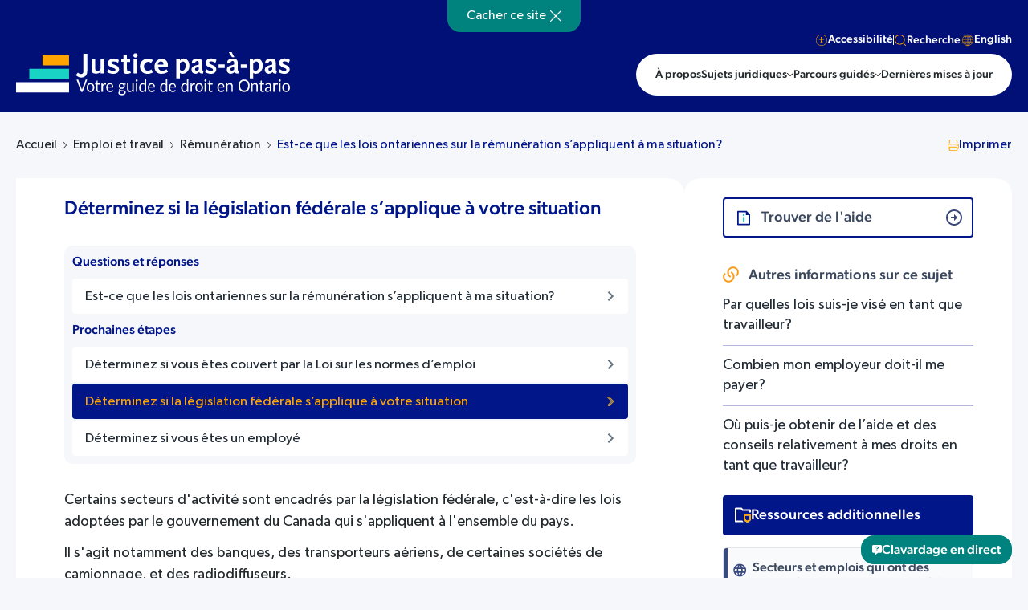

--- FILE ---
content_type: text/html; charset=UTF-8
request_url: https://stepstojustice.ca/fr/steps/employment-and-work/determinez-si-la-legislation-federale-sapplique-a-votre-situation/
body_size: 33409
content:
<!DOCTYPE html>
<html lang="fr-FR" xmlns:fb="https://www.facebook.com/2008/fbml" xmlns:addthis="https://www.addthis.com/help/api-spec"  class=" answer-page ">
<head><meta charset="utf-8"><script>if(navigator.userAgent.match(/MSIE|Internet Explorer/i)||navigator.userAgent.match(/Trident\/7\..*?rv:11/i)){var href=document.location.href;if(!href.match(/[?&]nowprocket/)){if(href.indexOf("?")==-1){if(href.indexOf("#")==-1){document.location.href=href+"?nowprocket=1"}else{document.location.href=href.replace("#","?nowprocket=1#")}}else{if(href.indexOf("#")==-1){document.location.href=href+"&nowprocket=1"}else{document.location.href=href.replace("#","&nowprocket=1#")}}}}</script><script>(()=>{class RocketLazyLoadScripts{constructor(){this.v="1.2.6",this.triggerEvents=["keydown","mousedown","mousemove","touchmove","touchstart","touchend","wheel"],this.userEventHandler=this.t.bind(this),this.touchStartHandler=this.i.bind(this),this.touchMoveHandler=this.o.bind(this),this.touchEndHandler=this.h.bind(this),this.clickHandler=this.u.bind(this),this.interceptedClicks=[],this.interceptedClickListeners=[],this.l(this),window.addEventListener("pageshow",(t=>{this.persisted=t.persisted,this.everythingLoaded&&this.m()})),this.CSPIssue=sessionStorage.getItem("rocketCSPIssue"),document.addEventListener("securitypolicyviolation",(t=>{this.CSPIssue||"script-src-elem"!==t.violatedDirective||"data"!==t.blockedURI||(this.CSPIssue=!0,sessionStorage.setItem("rocketCSPIssue",!0))})),document.addEventListener("DOMContentLoaded",(()=>{this.k()})),this.delayedScripts={normal:[],async:[],defer:[]},this.trash=[],this.allJQueries=[]}p(t){document.hidden?t.t():(this.triggerEvents.forEach((e=>window.addEventListener(e,t.userEventHandler,{passive:!0}))),window.addEventListener("touchstart",t.touchStartHandler,{passive:!0}),window.addEventListener("mousedown",t.touchStartHandler),document.addEventListener("visibilitychange",t.userEventHandler))}_(){this.triggerEvents.forEach((t=>window.removeEventListener(t,this.userEventHandler,{passive:!0}))),document.removeEventListener("visibilitychange",this.userEventHandler)}i(t){"HTML"!==t.target.tagName&&(window.addEventListener("touchend",this.touchEndHandler),window.addEventListener("mouseup",this.touchEndHandler),window.addEventListener("touchmove",this.touchMoveHandler,{passive:!0}),window.addEventListener("mousemove",this.touchMoveHandler),t.target.addEventListener("click",this.clickHandler),this.L(t.target,!0),this.S(t.target,"onclick","rocket-onclick"),this.C())}o(t){window.removeEventListener("touchend",this.touchEndHandler),window.removeEventListener("mouseup",this.touchEndHandler),window.removeEventListener("touchmove",this.touchMoveHandler,{passive:!0}),window.removeEventListener("mousemove",this.touchMoveHandler),t.target.removeEventListener("click",this.clickHandler),this.L(t.target,!1),this.S(t.target,"rocket-onclick","onclick"),this.M()}h(){window.removeEventListener("touchend",this.touchEndHandler),window.removeEventListener("mouseup",this.touchEndHandler),window.removeEventListener("touchmove",this.touchMoveHandler,{passive:!0}),window.removeEventListener("mousemove",this.touchMoveHandler)}u(t){t.target.removeEventListener("click",this.clickHandler),this.L(t.target,!1),this.S(t.target,"rocket-onclick","onclick"),this.interceptedClicks.push(t),t.preventDefault(),t.stopPropagation(),t.stopImmediatePropagation(),this.M()}O(){window.removeEventListener("touchstart",this.touchStartHandler,{passive:!0}),window.removeEventListener("mousedown",this.touchStartHandler),this.interceptedClicks.forEach((t=>{t.target.dispatchEvent(new MouseEvent("click",{view:t.view,bubbles:!0,cancelable:!0}))}))}l(t){EventTarget.prototype.addEventListenerWPRocketBase=EventTarget.prototype.addEventListener,EventTarget.prototype.addEventListener=function(e,i,o){"click"!==e||t.windowLoaded||i===t.clickHandler||t.interceptedClickListeners.push({target:this,func:i,options:o}),(this||window).addEventListenerWPRocketBase(e,i,o)}}L(t,e){this.interceptedClickListeners.forEach((i=>{i.target===t&&(e?t.removeEventListener("click",i.func,i.options):t.addEventListener("click",i.func,i.options))})),t.parentNode!==document.documentElement&&this.L(t.parentNode,e)}D(){return new Promise((t=>{this.P?this.M=t:t()}))}C(){this.P=!0}M(){this.P=!1}S(t,e,i){t.hasAttribute&&t.hasAttribute(e)&&(event.target.setAttribute(i,event.target.getAttribute(e)),event.target.removeAttribute(e))}t(){this._(this),"loading"===document.readyState?document.addEventListener("DOMContentLoaded",this.R.bind(this)):this.R()}k(){let t=[];document.querySelectorAll("script[type=rocketlazyloadscript][data-rocket-src]").forEach((e=>{let i=e.getAttribute("data-rocket-src");if(i&&!i.startsWith("data:")){0===i.indexOf("//")&&(i=location.protocol+i);try{const o=new URL(i).origin;o!==location.origin&&t.push({src:o,crossOrigin:e.crossOrigin||"module"===e.getAttribute("data-rocket-type")})}catch(t){}}})),t=[...new Map(t.map((t=>[JSON.stringify(t),t]))).values()],this.T(t,"preconnect")}async R(){this.lastBreath=Date.now(),this.j(this),this.F(this),this.I(),this.W(),this.q(),await this.A(this.delayedScripts.normal),await this.A(this.delayedScripts.defer),await this.A(this.delayedScripts.async);try{await this.U(),await this.H(this),await this.J()}catch(t){console.error(t)}window.dispatchEvent(new Event("rocket-allScriptsLoaded")),this.everythingLoaded=!0,this.D().then((()=>{this.O()})),this.N()}W(){document.querySelectorAll("script[type=rocketlazyloadscript]").forEach((t=>{t.hasAttribute("data-rocket-src")?t.hasAttribute("async")&&!1!==t.async?this.delayedScripts.async.push(t):t.hasAttribute("defer")&&!1!==t.defer||"module"===t.getAttribute("data-rocket-type")?this.delayedScripts.defer.push(t):this.delayedScripts.normal.push(t):this.delayedScripts.normal.push(t)}))}async B(t){if(await this.G(),!0!==t.noModule||!("noModule"in HTMLScriptElement.prototype))return new Promise((e=>{let i;function o(){(i||t).setAttribute("data-rocket-status","executed"),e()}try{if(navigator.userAgent.indexOf("Firefox/")>0||""===navigator.vendor||this.CSPIssue)i=document.createElement("script"),[...t.attributes].forEach((t=>{let e=t.nodeName;"type"!==e&&("data-rocket-type"===e&&(e="type"),"data-rocket-src"===e&&(e="src"),i.setAttribute(e,t.nodeValue))})),t.text&&(i.text=t.text),i.hasAttribute("src")?(i.addEventListener("load",o),i.addEventListener("error",(function(){i.setAttribute("data-rocket-status","failed-network"),e()})),setTimeout((()=>{i.isConnected||e()}),1)):(i.text=t.text,o()),t.parentNode.replaceChild(i,t);else{const i=t.getAttribute("data-rocket-type"),s=t.getAttribute("data-rocket-src");i?(t.type=i,t.removeAttribute("data-rocket-type")):t.removeAttribute("type"),t.addEventListener("load",o),t.addEventListener("error",(i=>{this.CSPIssue&&i.target.src.startsWith("data:")?(console.log("WPRocket: data-uri blocked by CSP -> fallback"),t.removeAttribute("src"),this.B(t).then(e)):(t.setAttribute("data-rocket-status","failed-network"),e())})),s?(t.removeAttribute("data-rocket-src"),t.src=s):t.src="data:text/javascript;base64,"+window.btoa(unescape(encodeURIComponent(t.text)))}}catch(i){t.setAttribute("data-rocket-status","failed-transform"),e()}}));t.setAttribute("data-rocket-status","skipped")}async A(t){const e=t.shift();return e&&e.isConnected?(await this.B(e),this.A(t)):Promise.resolve()}q(){this.T([...this.delayedScripts.normal,...this.delayedScripts.defer,...this.delayedScripts.async],"preload")}T(t,e){var i=document.createDocumentFragment();t.forEach((t=>{const o=t.getAttribute&&t.getAttribute("data-rocket-src")||t.src;if(o&&!o.startsWith("data:")){const s=document.createElement("link");s.href=o,s.rel=e,"preconnect"!==e&&(s.as="script"),t.getAttribute&&"module"===t.getAttribute("data-rocket-type")&&(s.crossOrigin=!0),t.crossOrigin&&(s.crossOrigin=t.crossOrigin),t.integrity&&(s.integrity=t.integrity),i.appendChild(s),this.trash.push(s)}})),document.head.appendChild(i)}j(t){let e={};function i(i,o){return e[o].eventsToRewrite.indexOf(i)>=0&&!t.everythingLoaded?"rocket-"+i:i}function o(t,o){!function(t){e[t]||(e[t]={originalFunctions:{add:t.addEventListener,remove:t.removeEventListener},eventsToRewrite:[]},t.addEventListener=function(){arguments[0]=i(arguments[0],t),e[t].originalFunctions.add.apply(t,arguments)},t.removeEventListener=function(){arguments[0]=i(arguments[0],t),e[t].originalFunctions.remove.apply(t,arguments)})}(t),e[t].eventsToRewrite.push(o)}function s(e,i){let o=e[i];e[i]=null,Object.defineProperty(e,i,{get:()=>o||function(){},set(s){t.everythingLoaded?o=s:e["rocket"+i]=o=s}})}o(document,"DOMContentLoaded"),o(window,"DOMContentLoaded"),o(window,"load"),o(window,"pageshow"),o(document,"readystatechange"),s(document,"onreadystatechange"),s(window,"onload"),s(window,"onpageshow");try{Object.defineProperty(document,"readyState",{get:()=>t.rocketReadyState,set(e){t.rocketReadyState=e},configurable:!0}),document.readyState="loading"}catch(t){console.log("WPRocket DJE readyState conflict, bypassing")}}F(t){let e;function i(e){return t.everythingLoaded?e:e.split(" ").map((t=>"load"===t||0===t.indexOf("load.")?"rocket-jquery-load":t)).join(" ")}function o(o){function s(t){const e=o.fn[t];o.fn[t]=o.fn.init.prototype[t]=function(){return this[0]===window&&("string"==typeof arguments[0]||arguments[0]instanceof String?arguments[0]=i(arguments[0]):"object"==typeof arguments[0]&&Object.keys(arguments[0]).forEach((t=>{const e=arguments[0][t];delete arguments[0][t],arguments[0][i(t)]=e}))),e.apply(this,arguments),this}}o&&o.fn&&!t.allJQueries.includes(o)&&(o.fn.ready=o.fn.init.prototype.ready=function(e){return t.domReadyFired?e.bind(document)(o):document.addEventListener("rocket-DOMContentLoaded",(()=>e.bind(document)(o))),o([])},s("on"),s("one"),t.allJQueries.push(o)),e=o}o(window.jQuery),Object.defineProperty(window,"jQuery",{get:()=>e,set(t){o(t)}})}async H(t){const e=document.querySelector("script[data-webpack]");e&&(await async function(){return new Promise((t=>{e.addEventListener("load",t),e.addEventListener("error",t)}))}(),await t.K(),await t.H(t))}async U(){this.domReadyFired=!0;try{document.readyState="interactive"}catch(t){}await this.G(),document.dispatchEvent(new Event("rocket-readystatechange")),await this.G(),document.rocketonreadystatechange&&document.rocketonreadystatechange(),await this.G(),document.dispatchEvent(new Event("rocket-DOMContentLoaded")),await this.G(),window.dispatchEvent(new Event("rocket-DOMContentLoaded"))}async J(){try{document.readyState="complete"}catch(t){}await this.G(),document.dispatchEvent(new Event("rocket-readystatechange")),await this.G(),document.rocketonreadystatechange&&document.rocketonreadystatechange(),await this.G(),window.dispatchEvent(new Event("rocket-load")),await this.G(),window.rocketonload&&window.rocketonload(),await this.G(),this.allJQueries.forEach((t=>t(window).trigger("rocket-jquery-load"))),await this.G();const t=new Event("rocket-pageshow");t.persisted=this.persisted,window.dispatchEvent(t),await this.G(),window.rocketonpageshow&&window.rocketonpageshow({persisted:this.persisted}),this.windowLoaded=!0}m(){document.onreadystatechange&&document.onreadystatechange(),window.onload&&window.onload(),window.onpageshow&&window.onpageshow({persisted:this.persisted})}I(){const t=new Map;document.write=document.writeln=function(e){const i=document.currentScript;i||console.error("WPRocket unable to document.write this: "+e);const o=document.createRange(),s=i.parentElement;let n=t.get(i);void 0===n&&(n=i.nextSibling,t.set(i,n));const c=document.createDocumentFragment();o.setStart(c,0),c.appendChild(o.createContextualFragment(e)),s.insertBefore(c,n)}}async G(){Date.now()-this.lastBreath>45&&(await this.K(),this.lastBreath=Date.now())}async K(){return document.hidden?new Promise((t=>setTimeout(t))):new Promise((t=>requestAnimationFrame(t)))}N(){this.trash.forEach((t=>t.remove()))}static run(){const t=new RocketLazyLoadScripts;t.p(t)}}RocketLazyLoadScripts.run()})();</script>
    
    <meta name="viewport" content="width=device-width, initial-scale=1.0">
    <meta name="format-detection" content="telephone=no">    
    <meta name='robots' content='index, follow, max-image-preview:large, max-snippet:-1, max-video-preview:-1' />
	<style>img:is([sizes="auto" i], [sizes^="auto," i]) { contain-intrinsic-size: 3000px 1500px }</style>
	<link rel="alternate" hreflang="en" href="https://stepstojustice.ca/steps/employment-and-work/find-out-if-federal-laws-apply-you/" />
<link rel="alternate" hreflang="fr" href="https://stepstojustice.ca/fr/steps/employment-and-work/determinez-si-la-legislation-federale-sapplique-a-votre-situation/" />
<link rel="alternate" hreflang="x-default" href="https://stepstojustice.ca/steps/employment-and-work/find-out-if-federal-laws-apply-you/" />

	<!-- This site is optimized with the Yoast SEO Premium plugin v23.9 (Yoast SEO v23.9) - https://yoast.com/wordpress/plugins/seo/ -->
	<title>Déterminez si la législation fédérale s’applique à votre situation - Justice pas-à-pas</title>
	<meta name="description" content="Certains secteurs d’activité sont encadrés par la législation fédérale, c’est-à-dire les lois adoptées par le gouvernement du Canada qui s’appliquent à" />
	<link rel="canonical" href="https://stepstojustice.ca/fr/steps/employment-and-work/determinez-si-la-legislation-federale-sapplique-a-votre-situation/" />
	<meta property="og:locale" content="fr_FR" />
	<meta property="og:type" content="article" />
	<meta property="og:title" content="Déterminez si la législation fédérale s’applique à votre situation - Justice pas-à-pas" />
	<meta property="og:description" content="Certains secteurs d’activité sont encadrés par la législation fédérale, c’est-à-dire les lois adoptées par le gouvernement du Canada qui s’appliquent à" />
	<meta property="og:url" content="https://stepstojustice.ca/fr/steps/employment-and-work/determinez-si-la-legislation-federale-sapplique-a-votre-situation/" />
	<meta property="og:site_name" content="Justice pas-à-pas" />
	<meta property="article:publisher" content="https://www.facebook.com/CLEOLegalRights/" />
	<meta property="article:modified_time" content="2023-01-17T19:48:20+00:00" />
	<meta property="og:image" content="https://stepstojustice.ca/wp-content/uploads/Steps-to-Justice-logo.jpg" />
	<meta property="og:image:width" content="1200" />
	<meta property="og:image:height" content="650" />
	<meta property="og:image:type" content="image/jpeg" />
	<meta name="twitter:card" content="summary_large_image" />
	<meta name="twitter:site" content="@CLEOLegalRights" />
	<meta name="twitter:label1" content="Est. reading time" />
	<meta name="twitter:data1" content="1 minute" />
	<script type="application/ld+json" class="yoast-schema-graph">{"@context":"https://schema.org","@graph":[{"@type":"WebPage","@id":"https://stepstojustice.ca/fr/steps/employment-and-work/determinez-si-la-legislation-federale-sapplique-a-votre-situation/","url":"https://stepstojustice.ca/fr/steps/employment-and-work/determinez-si-la-legislation-federale-sapplique-a-votre-situation/","name":"Déterminez si la législation fédérale s’applique à votre situation - Justice pas-à-pas","isPartOf":{"@id":"https://stepstojustice.ca/fr/#website"},"datePublished":"2017-10-19T18:22:38+00:00","dateModified":"2023-01-17T19:48:20+00:00","description":"Certains secteurs d’activité sont encadrés par la législation fédérale, c’est-à-dire les lois adoptées par le gouvernement du Canada qui s’appliquent à","breadcrumb":{"@id":"https://stepstojustice.ca/fr/steps/employment-and-work/determinez-si-la-legislation-federale-sapplique-a-votre-situation/#breadcrumb"},"inLanguage":"fr-FR","potentialAction":[{"@type":"ReadAction","target":["https://stepstojustice.ca/fr/steps/employment-and-work/determinez-si-la-legislation-federale-sapplique-a-votre-situation/"]}]},{"@type":"BreadcrumbList","@id":"https://stepstojustice.ca/fr/steps/employment-and-work/determinez-si-la-legislation-federale-sapplique-a-votre-situation/#breadcrumb","itemListElement":[{"@type":"ListItem","position":1,"name":"Home","item":"https://stepstojustice.ca/fr/"},{"@type":"ListItem","position":2,"name":"Next steps","item":"https://stepstojustice.ca/fr/steps/"},{"@type":"ListItem","position":3,"name":"Déterminez si la législation fédérale s’applique à votre situation"}]},{"@type":"WebSite","@id":"https://stepstojustice.ca/fr/#website","url":"https://stepstojustice.ca/fr/","name":"Justice pas-à-pas","description":"Step-by-step information about legal problems","publisher":{"@id":"https://stepstojustice.ca/fr/#organization"},"potentialAction":[{"@type":"SearchAction","target":{"@type":"EntryPoint","urlTemplate":"https://stepstojustice.ca/fr/?s={search_term_string}"},"query-input":{"@type":"PropertyValueSpecification","valueRequired":true,"valueName":"search_term_string"}}],"inLanguage":"fr-FR"},{"@type":"Organization","@id":"https://stepstojustice.ca/fr/#organization","name":"Justice pas-à-pas","url":"https://stepstojustice.ca/fr/","logo":{"@type":"ImageObject","inLanguage":"fr-FR","@id":"https://stepstojustice.ca/fr/#/schema/logo/image/","url":"https://stepstojustice.ca/wp-content/uploads/2020/10/logo-s2j.png","contentUrl":"https://stepstojustice.ca/wp-content/uploads/2020/10/logo-s2j.png","width":1000,"height":146,"caption":"Justice pas-à-pas"},"image":{"@id":"https://stepstojustice.ca/fr/#/schema/logo/image/"},"sameAs":["https://www.facebook.com/CLEOLegalRights/","https://x.com/CLEOLegalRights","https://www.instagram.com/communitylegaleducationon/"]}]}</script>
	<!-- / Yoast SEO Premium plugin. -->


<link rel='dns-prefetch' href='//static.addtoany.com' />
<link rel='dns-prefetch' href='//npmcdn.com' />
<link rel='dns-prefetch' href='//s7.addthis.com' />
<link rel='dns-prefetch' href='//cdn.jsdelivr.net' />
<link rel='dns-prefetch' href='//code.jquery.com' />
<link rel='dns-prefetch' href='//www.google-analytics.com' />
<link rel='dns-prefetch' href='//www.googletagmanager.com' />
<style id='wp-emoji-styles-inline-css' type='text/css'>

	img.wp-smiley, img.emoji {
		display: inline !important;
		border: none !important;
		box-shadow: none !important;
		height: 1em !important;
		width: 1em !important;
		margin: 0 0.07em !important;
		vertical-align: -0.1em !important;
		background: none !important;
		padding: 0 !important;
	}
</style>
<link rel='stylesheet' id='wp-block-library-css' href='https://stepstojustice.ca/wp-includes/css/dist/block-library/style.min.css?ver=6.7.4'  media='all' />
<style id='classic-theme-styles-inline-css' type='text/css'>
/*! This file is auto-generated */
.wp-block-button__link{color:#fff;background-color:#32373c;border-radius:9999px;box-shadow:none;text-decoration:none;padding:calc(.667em + 2px) calc(1.333em + 2px);font-size:1.125em}.wp-block-file__button{background:#32373c;color:#fff;text-decoration:none}
</style>
<style id='global-styles-inline-css' type='text/css'>
:root{--wp--preset--aspect-ratio--square: 1;--wp--preset--aspect-ratio--4-3: 4/3;--wp--preset--aspect-ratio--3-4: 3/4;--wp--preset--aspect-ratio--3-2: 3/2;--wp--preset--aspect-ratio--2-3: 2/3;--wp--preset--aspect-ratio--16-9: 16/9;--wp--preset--aspect-ratio--9-16: 9/16;--wp--preset--color--black: #000000;--wp--preset--color--cyan-bluish-gray: #abb8c3;--wp--preset--color--white: #ffffff;--wp--preset--color--pale-pink: #f78da7;--wp--preset--color--vivid-red: #cf2e2e;--wp--preset--color--luminous-vivid-orange: #ff6900;--wp--preset--color--luminous-vivid-amber: #fcb900;--wp--preset--color--light-green-cyan: #7bdcb5;--wp--preset--color--vivid-green-cyan: #00d084;--wp--preset--color--pale-cyan-blue: #8ed1fc;--wp--preset--color--vivid-cyan-blue: #0693e3;--wp--preset--color--vivid-purple: #9b51e0;--wp--preset--gradient--vivid-cyan-blue-to-vivid-purple: linear-gradient(135deg,rgba(6,147,227,1) 0%,rgb(155,81,224) 100%);--wp--preset--gradient--light-green-cyan-to-vivid-green-cyan: linear-gradient(135deg,rgb(122,220,180) 0%,rgb(0,208,130) 100%);--wp--preset--gradient--luminous-vivid-amber-to-luminous-vivid-orange: linear-gradient(135deg,rgba(252,185,0,1) 0%,rgba(255,105,0,1) 100%);--wp--preset--gradient--luminous-vivid-orange-to-vivid-red: linear-gradient(135deg,rgba(255,105,0,1) 0%,rgb(207,46,46) 100%);--wp--preset--gradient--very-light-gray-to-cyan-bluish-gray: linear-gradient(135deg,rgb(238,238,238) 0%,rgb(169,184,195) 100%);--wp--preset--gradient--cool-to-warm-spectrum: linear-gradient(135deg,rgb(74,234,220) 0%,rgb(151,120,209) 20%,rgb(207,42,186) 40%,rgb(238,44,130) 60%,rgb(251,105,98) 80%,rgb(254,248,76) 100%);--wp--preset--gradient--blush-light-purple: linear-gradient(135deg,rgb(255,206,236) 0%,rgb(152,150,240) 100%);--wp--preset--gradient--blush-bordeaux: linear-gradient(135deg,rgb(254,205,165) 0%,rgb(254,45,45) 50%,rgb(107,0,62) 100%);--wp--preset--gradient--luminous-dusk: linear-gradient(135deg,rgb(255,203,112) 0%,rgb(199,81,192) 50%,rgb(65,88,208) 100%);--wp--preset--gradient--pale-ocean: linear-gradient(135deg,rgb(255,245,203) 0%,rgb(182,227,212) 50%,rgb(51,167,181) 100%);--wp--preset--gradient--electric-grass: linear-gradient(135deg,rgb(202,248,128) 0%,rgb(113,206,126) 100%);--wp--preset--gradient--midnight: linear-gradient(135deg,rgb(2,3,129) 0%,rgb(40,116,252) 100%);--wp--preset--font-size--small: 13px;--wp--preset--font-size--medium: 20px;--wp--preset--font-size--large: 36px;--wp--preset--font-size--x-large: 42px;--wp--preset--spacing--20: 0.44rem;--wp--preset--spacing--30: 0.67rem;--wp--preset--spacing--40: 1rem;--wp--preset--spacing--50: 1.5rem;--wp--preset--spacing--60: 2.25rem;--wp--preset--spacing--70: 3.38rem;--wp--preset--spacing--80: 5.06rem;--wp--preset--shadow--natural: 6px 6px 9px rgba(0, 0, 0, 0.2);--wp--preset--shadow--deep: 12px 12px 50px rgba(0, 0, 0, 0.4);--wp--preset--shadow--sharp: 6px 6px 0px rgba(0, 0, 0, 0.2);--wp--preset--shadow--outlined: 6px 6px 0px -3px rgba(255, 255, 255, 1), 6px 6px rgba(0, 0, 0, 1);--wp--preset--shadow--crisp: 6px 6px 0px rgba(0, 0, 0, 1);}:where(.is-layout-flex){gap: 0.5em;}:where(.is-layout-grid){gap: 0.5em;}body .is-layout-flex{display: flex;}.is-layout-flex{flex-wrap: wrap;align-items: center;}.is-layout-flex > :is(*, div){margin: 0;}body .is-layout-grid{display: grid;}.is-layout-grid > :is(*, div){margin: 0;}:where(.wp-block-columns.is-layout-flex){gap: 2em;}:where(.wp-block-columns.is-layout-grid){gap: 2em;}:where(.wp-block-post-template.is-layout-flex){gap: 1.25em;}:where(.wp-block-post-template.is-layout-grid){gap: 1.25em;}.has-black-color{color: var(--wp--preset--color--black) !important;}.has-cyan-bluish-gray-color{color: var(--wp--preset--color--cyan-bluish-gray) !important;}.has-white-color{color: var(--wp--preset--color--white) !important;}.has-pale-pink-color{color: var(--wp--preset--color--pale-pink) !important;}.has-vivid-red-color{color: var(--wp--preset--color--vivid-red) !important;}.has-luminous-vivid-orange-color{color: var(--wp--preset--color--luminous-vivid-orange) !important;}.has-luminous-vivid-amber-color{color: var(--wp--preset--color--luminous-vivid-amber) !important;}.has-light-green-cyan-color{color: var(--wp--preset--color--light-green-cyan) !important;}.has-vivid-green-cyan-color{color: var(--wp--preset--color--vivid-green-cyan) !important;}.has-pale-cyan-blue-color{color: var(--wp--preset--color--pale-cyan-blue) !important;}.has-vivid-cyan-blue-color{color: var(--wp--preset--color--vivid-cyan-blue) !important;}.has-vivid-purple-color{color: var(--wp--preset--color--vivid-purple) !important;}.has-black-background-color{background-color: var(--wp--preset--color--black) !important;}.has-cyan-bluish-gray-background-color{background-color: var(--wp--preset--color--cyan-bluish-gray) !important;}.has-white-background-color{background-color: var(--wp--preset--color--white) !important;}.has-pale-pink-background-color{background-color: var(--wp--preset--color--pale-pink) !important;}.has-vivid-red-background-color{background-color: var(--wp--preset--color--vivid-red) !important;}.has-luminous-vivid-orange-background-color{background-color: var(--wp--preset--color--luminous-vivid-orange) !important;}.has-luminous-vivid-amber-background-color{background-color: var(--wp--preset--color--luminous-vivid-amber) !important;}.has-light-green-cyan-background-color{background-color: var(--wp--preset--color--light-green-cyan) !important;}.has-vivid-green-cyan-background-color{background-color: var(--wp--preset--color--vivid-green-cyan) !important;}.has-pale-cyan-blue-background-color{background-color: var(--wp--preset--color--pale-cyan-blue) !important;}.has-vivid-cyan-blue-background-color{background-color: var(--wp--preset--color--vivid-cyan-blue) !important;}.has-vivid-purple-background-color{background-color: var(--wp--preset--color--vivid-purple) !important;}.has-black-border-color{border-color: var(--wp--preset--color--black) !important;}.has-cyan-bluish-gray-border-color{border-color: var(--wp--preset--color--cyan-bluish-gray) !important;}.has-white-border-color{border-color: var(--wp--preset--color--white) !important;}.has-pale-pink-border-color{border-color: var(--wp--preset--color--pale-pink) !important;}.has-vivid-red-border-color{border-color: var(--wp--preset--color--vivid-red) !important;}.has-luminous-vivid-orange-border-color{border-color: var(--wp--preset--color--luminous-vivid-orange) !important;}.has-luminous-vivid-amber-border-color{border-color: var(--wp--preset--color--luminous-vivid-amber) !important;}.has-light-green-cyan-border-color{border-color: var(--wp--preset--color--light-green-cyan) !important;}.has-vivid-green-cyan-border-color{border-color: var(--wp--preset--color--vivid-green-cyan) !important;}.has-pale-cyan-blue-border-color{border-color: var(--wp--preset--color--pale-cyan-blue) !important;}.has-vivid-cyan-blue-border-color{border-color: var(--wp--preset--color--vivid-cyan-blue) !important;}.has-vivid-purple-border-color{border-color: var(--wp--preset--color--vivid-purple) !important;}.has-vivid-cyan-blue-to-vivid-purple-gradient-background{background: var(--wp--preset--gradient--vivid-cyan-blue-to-vivid-purple) !important;}.has-light-green-cyan-to-vivid-green-cyan-gradient-background{background: var(--wp--preset--gradient--light-green-cyan-to-vivid-green-cyan) !important;}.has-luminous-vivid-amber-to-luminous-vivid-orange-gradient-background{background: var(--wp--preset--gradient--luminous-vivid-amber-to-luminous-vivid-orange) !important;}.has-luminous-vivid-orange-to-vivid-red-gradient-background{background: var(--wp--preset--gradient--luminous-vivid-orange-to-vivid-red) !important;}.has-very-light-gray-to-cyan-bluish-gray-gradient-background{background: var(--wp--preset--gradient--very-light-gray-to-cyan-bluish-gray) !important;}.has-cool-to-warm-spectrum-gradient-background{background: var(--wp--preset--gradient--cool-to-warm-spectrum) !important;}.has-blush-light-purple-gradient-background{background: var(--wp--preset--gradient--blush-light-purple) !important;}.has-blush-bordeaux-gradient-background{background: var(--wp--preset--gradient--blush-bordeaux) !important;}.has-luminous-dusk-gradient-background{background: var(--wp--preset--gradient--luminous-dusk) !important;}.has-pale-ocean-gradient-background{background: var(--wp--preset--gradient--pale-ocean) !important;}.has-electric-grass-gradient-background{background: var(--wp--preset--gradient--electric-grass) !important;}.has-midnight-gradient-background{background: var(--wp--preset--gradient--midnight) !important;}.has-small-font-size{font-size: var(--wp--preset--font-size--small) !important;}.has-medium-font-size{font-size: var(--wp--preset--font-size--medium) !important;}.has-large-font-size{font-size: var(--wp--preset--font-size--large) !important;}.has-x-large-font-size{font-size: var(--wp--preset--font-size--x-large) !important;}
:where(.wp-block-post-template.is-layout-flex){gap: 1.25em;}:where(.wp-block-post-template.is-layout-grid){gap: 1.25em;}
:where(.wp-block-columns.is-layout-flex){gap: 2em;}:where(.wp-block-columns.is-layout-grid){gap: 2em;}
:root :where(.wp-block-pullquote){font-size: 1.5em;line-height: 1.6;}
</style>
<link data-minify="1" rel='stylesheet' id='ub-extension-style-css-css' href='https://stepstojustice.ca/wp-content/cache/min/1/wp-content/plugins/ultimate-blocks/src/extensions/style.css?ver=1769515692'  media='all' />
<link data-minify="1" rel='stylesheet' id='wpml-blocks-css' href='https://stepstojustice.ca/wp-content/cache/min/1/wp-content/plugins/sitepress-multilingual-cms/dist/css/blocks/styles.css?ver=1769515692'  media='all' />
<link data-minify="1" rel='stylesheet' id='tco-assesment-css' href='https://stepstojustice.ca/wp-content/cache/min/1/wp-content/plugins/assesment-tco/css/style.css?ver=1769515692'  media='all' />
<link data-minify="1" rel='stylesheet' id='menu-image-css' href='https://stepstojustice.ca/wp-content/cache/min/1/wp-content/plugins/menu-image/includes/css/menu-image.css?ver=1769515692'  media='all' />
<link data-minify="1" rel='stylesheet' id='h5p-plugin-styles-css' href='https://stepstojustice.ca/wp-content/cache/min/1/wp-content/plugins/h5p/h5p-php-library/styles/h5p.css?ver=1769515692'  media='all' />
<link rel='stylesheet' id='wp-members-css' href='https://stepstojustice.ca/wp-content/plugins/wp-members/assets/css/forms/generic-no-float.min.css?ver=3.4.9.7'  media='all' />
<link data-minify="1" rel='stylesheet' id='popup-maker-site-css' href='https://stepstojustice.ca/wp-content/cache/min/1/wp-content/uploads/pum/pum-site-styles.css?ver=1769515692'  media='all' />
<link rel='stylesheet' id='addthis_all_pages-css' href='https://stepstojustice.ca/wp-content/plugins/addthis/frontend/build/addthis_wordpress_public.min.css?ver=6.7.4'  media='all' />
<link rel='stylesheet' id='addtoany-css' href='https://stepstojustice.ca/wp-content/plugins/add-to-any/addtoany.min.css?ver=1.16'  media='all' />
<style id='addtoany-inline-css' type='text/css'>
.a2a_overlay {
	backdrop-filter: none!important;
	background-color: rgba(0, 0, 0, 0.5)!important;
}
.a2a_full {
	box-shadow: none!important;
}
.a2a_full_services a::after {
	display: none!important;
}
.a2a_full_footer {
	display: none!important;
}
.a2a_full_header {
	display: none!important;
}
.a2a_full {
	height: auto!important;
	border: none!important;
	background: white!important;
}
.a2a_full_services {
	padding: 20px!important;
}
#a2apage_full_services .a2a_i {
	border: none!important;
	color: #333!important;
}
#a2apage_full_services .a2a_i:hover,
#a2apage_full_services .a2a_i:focus {
	background-color: #f1f3f8!important;
}
#a2apage_full_services > i {
	display: none;
}
#a2apage_full {
	top: 45%!important;
}
</style>
<link data-minify="1" rel='stylesheet' id='ultimate_blocks-cgb-style-css-css' href='https://stepstojustice.ca/wp-content/cache/min/1/wp-content/plugins/ultimate-blocks/dist/blocks.style.build.css?ver=1769515692'  media='all' />
<link data-minify="1" rel='stylesheet' id='s2j-style-css' href='https://stepstojustice.ca/wp-content/cache/min/1/wp-content/themes/stepstojustice/css/styles-new.css?ver=1769515692'  media='all' />
<link data-minify="1" rel='stylesheet' id='s2j-style-plugins-css' href='https://stepstojustice.ca/wp-content/cache/min/1/wp-content/themes/stepstojustice/css/plugins.css?ver=1769515692'  media='all' />
<link data-minify="1" rel='stylesheet' id='s2j-custom-style-css' href='https://stepstojustice.ca/wp-content/cache/min/1/wp-content/themes/stepstojustice/css/custom-style.css?ver=1769515692'  media='all' />
<link rel='stylesheet' id='s2j-resources-style-css' href='https://stepstojustice.ca/wp-content/themes/stepstojustice/css/resources.css?ver=1762243672'  media='all' />
<link data-minify="1" rel='stylesheet' id='s2j-custom-main-css' href='https://stepstojustice.ca/wp-content/cache/min/1/wp-content/themes/stepstojustice/css/custom-main.css?ver=1769515692'  media='all' />
<link data-minify="1" rel='stylesheet' id='s2j-update-css' href='https://stepstojustice.ca/wp-content/cache/min/1/wp-content/themes/stepstojustice/css/update.min.css?ver=1769515692'  media='all' />
<link data-minify="1" rel='stylesheet' id='s2j-wpforms-css' href='https://stepstojustice.ca/wp-content/cache/min/1/wp-content/themes/stepstojustice/css/wpforms.custom.css?ver=1769515692'  media='all' />
<link data-minify="1" rel='stylesheet' id='s2j-slick-css-css' href='https://stepstojustice.ca/wp-content/cache/min/1/npm/slick-carousel@1.8.1/slick/slick.css?ver=1769515692'  media='all' />
<link data-minify="1" rel='stylesheet' id='jquery-ui-autocomplete-css' href='https://stepstojustice.ca/wp-content/cache/min/1/ui/1.13.2/themes/base/jquery-ui.css?ver=1769515692'  media='all' />
<link rel="https://api.w.org/" href="https://stepstojustice.ca/fr/wp-json/" /><link rel="alternate" title="JSON" type="application/json" href="https://stepstojustice.ca/fr/wp-json/wp/v2/steps/1177414" /><link rel="EditURI" type="application/rsd+xml" title="RSD" href="https://stepstojustice.ca/xmlrpc.php?rsd" />
<meta name="generator" content="WordPress 6.7.4" />
<link rel='shortlink' href='https://stepstojustice.ca/fr/?p=1177414' />
<link rel="alternate" title="oEmbed (JSON)" type="application/json+oembed" href="https://stepstojustice.ca/fr/wp-json/oembed/1.0/embed?url=https%3A%2F%2Fstepstojustice.ca%2Ffr%2Fsteps%2Femployment-and-work%2Fdeterminez-si-la-legislation-federale-sapplique-a-votre-situation%2F" />
<link rel="alternate" title="oEmbed (XML)" type="text/xml+oembed" href="https://stepstojustice.ca/fr/wp-json/oembed/1.0/embed?url=https%3A%2F%2Fstepstojustice.ca%2Ffr%2Fsteps%2Femployment-and-work%2Fdeterminez-si-la-legislation-federale-sapplique-a-votre-situation%2F&#038;format=xml" />

	<style></style>

	<meta name="generator" content="WPML ver:4.6.14 stt:1,4;" />
    <script type="rocketlazyloadscript">
        var LANG='fr',THEME_URL='https://stepstojustice.ca/wp-content/themes/cleo-all-clinics',AJAX_URL='https://stepstojustice.ca/wp-admin/admin-ajax.php';
    </script>
    		<style>
			.algolia-search-highlight {
				background-color: #fffbcc;
				border-radius: 2px;
				font-style: normal;
			}
		</style>
		<link rel="icon" href="https://stepstojustice.ca/wp-content/uploads/cropped-favicon-32x32.png" sizes="32x32" />
<link rel="icon" href="https://stepstojustice.ca/wp-content/uploads/cropped-favicon-192x192.png" sizes="192x192" />
<link rel="apple-touch-icon" href="https://stepstojustice.ca/wp-content/uploads/cropped-favicon-180x180.png" />
<meta name="msapplication-TileImage" content="https://stepstojustice.ca/wp-content/uploads/cropped-favicon-270x270.png" />
<meta name="generator" content="WordPress Download Manager 3.3.02" />
                <style>
        /* WPDM Link Template Styles */        </style>
        <noscript><style id="rocket-lazyload-nojs-css">.rll-youtube-player, [data-lazy-src]{display:none !important;}</style></noscript>    <script type="rocketlazyloadscript">
        var ajax_url = "https://stepstojustice.ca/wp-admin/admin-ajax.php";
    </script>
        <!-- Google Tag Manager -->
    <script type="rocketlazyloadscript">(function(w,d,s,l,i){w[l]=w[l]||[];w[l].push({'gtm.start':
                new Date().getTime(),event:'gtm.js'});var f=d.getElementsByTagName(s)[0],
            j=d.createElement(s),dl=l!='dataLayer'?'&l='+l:'';j.async=true;j.src=
            'https://www.googletagmanager.com/gtm.js?id='+i+dl;f.parentNode.insertBefore(j,f);
        })(window,document,'script','dataLayer','GTM-5TP7N4D');</script>
    <!-- End Google Tag Manager -->
                
<meta name="generator" content="WP Rocket 3.17.3" data-wpr-features="wpr_delay_js wpr_defer_js wpr_minify_js wpr_lazyload_images wpr_image_dimensions wpr_minify_css wpr_desktop wpr_dns_prefetch" /></head>
<body class="layout post_id-1177414 post_type-steps">
    <!-- Google Tag Manager (noscript) -->
    <noscript><iframe src="https://www.googletagmanager.com/ns.html?id=GTM-5TP7N4D"
                  height="0" width="0" style="display:none;visibility:hidden"></iframe></noscript>
    <!-- End Google Tag Manager (noscript) -->
<header data-rocket-location-hash="673422d0d164dad712f1212eabb5c5c1" class="header js-sticky-header">
    <div data-rocket-location-hash="c421da71c42e9495a152562199c11a53" class="close-window-button js-close-browser-window" tabindex="0">
        <span>Cacher ce site</span>
        <button class="close-window-button__dismiss js-hide-btn" title="Hide button" aria-label="Hide" onclick="this.parentElement.style.display = 'none'">
            <svg class="close-window-button__dismiss-icon" width="14" height="14" viewbox="0 0 14 14" fill="none" xmlns="http://www.w3.org/2000/svg">
                <path d="M12.8059 13.7962C13.0776 14.0679 13.5246 14.0679 13.7962 13.7962C14.0679 13.5246 14.0679 13.0776 13.7962 12.8059L7.9903 7L13.7962 1.19405C14.0679 0.922379 14.0679 0.47543 13.7962 0.203756C13.5246 -0.0679186 13.0776 -0.0679186 12.8059 0.203756L7 6.0097L1.19843 0.203756C0.92676 -0.0679186 0.479812 -0.0679186 0.208138 0.203756C-0.0635369 0.47543 -0.0635369 0.922379 0.208138 1.19405L6.0097 7L0.203756 12.8059C-0.0679186 13.0776 -0.0679186 13.5246 0.203756 13.7962C0.47543 14.0679 0.922379 14.0679 1.19405 13.7962L7 7.9903L12.8059 13.7962Z" fill="white" />
            </svg>
        </button>
    </div>
    <div data-rocket-location-hash="c4d21fafe6c9c624bebae72f0e8879bd" class="header__mobile-bar">
        <a class="header__logo" href="https://stepstojustice.ca/fr/" style="aspect-ratio: 341 / 56">
            <img width="352" height="56" class="header__logo-image" src="data:image/svg+xml,%3Csvg%20xmlns='http://www.w3.org/2000/svg'%20viewBox='0%200%20352%2056'%3E%3C/svg%3E" alt="Step to Justice" data-lazy-src="https://stepstojustice.ca/wp-content/themes/stepstojustice/images/logo-fr.svg"><noscript><img width="352" height="56" class="header__logo-image" src="https://stepstojustice.ca/wp-content/themes/stepstojustice/images/logo-fr.svg" alt="Step to Justice"></noscript>
        </a>
        <button class="nav-toggle" aria-controls="mobile-menu" aria-expanded="false" aria-label="Toggle navigation menu" onclick="toggleMobileMenu(this, '#mobile-menu')">
            <span class="nav-toggle__container">
                <span class="nav-toggle__bar"></span>
                <span class="nav-toggle__bar"></span>
                <span class="nav-toggle__bar"></span>
            </span>
        </button>
    </div>
    <div data-rocket-location-hash="0b6452d0057373c2bb07dcf879e6f131" class="header__mobile-menu" id="mobile-menu">
        <div data-rocket-location-hash="bdf52b6f1d73781a3cddedc0a4216f15" class="header__container">
            <a class="header__logo desktop" href="https://stepstojustice.ca/fr/" style="aspect-ratio: 341 / 56">
                <img width="352" height="56" class="header__logo-image" src="data:image/svg+xml,%3Csvg%20xmlns='http://www.w3.org/2000/svg'%20viewBox='0%200%20352%2056'%3E%3C/svg%3E" alt="Step to Justice" data-lazy-src="https://stepstojustice.ca/wp-content/themes/stepstojustice/images/logo-fr.svg"><noscript><img width="352" height="56" class="header__logo-image" src="https://stepstojustice.ca/wp-content/themes/stepstojustice/images/logo-fr.svg" alt="Step to Justice"></noscript>
            </a>
            <div class="header__control">
                <div class="header__control-panel">
                    <a class="header__control-item header__control-item--accessibility" href="javscript:void(0);" id="accessibility-link">
                        <svg width="16" height="16" viewbox="0 0 16 16" fill="none" xmlns="http://www.w3.org/2000/svg">
                            <path d="M8 1C11.866 1 15 4.13401 15 8C15 11.866 11.866 15 8 15C4.13401 15 1 11.866 1 8C1 4.13401 4.13401 1 8 1ZM8 1.54749C4.43637 1.54749 1.54749 4.43637 1.54749 8C1.54749 11.5636 4.43637 14.4525 8 14.4525C11.5636 14.4525 14.4525 11.5636 14.4525 8C14.4525 4.43637 11.5636 1.54749 8 1.54749ZM10.8999 6.53168C10.9621 6.54758 11.02 6.57729 11.0695 6.61861C11.1187 6.65977 11.1582 6.71141 11.1853 6.76981C11.2123 6.82798 11.2263 6.89146 11.2263 6.95881C11.2241 7.06325 11.1862 7.16378 11.1189 7.24318C11.0512 7.32298 10.958 7.37644 10.8572 7.39384C10.2426 7.50775 9.62176 7.58467 8.99864 7.62419C8.95945 7.62681 8.92118 7.63753 8.88608 7.65573C8.85086 7.67399 8.81959 7.6994 8.79417 7.73047C8.76865 7.76167 8.74959 7.79792 8.7382 7.83696C8.7325 7.85653 8.72877 7.87662 8.72697 7.89465L8.72571 7.91985L8.72812 7.95884L8.7808 8.43733C8.84659 9.02611 8.96755 9.60692 9.14152 10.1707L9.20924 10.3813L9.28238 10.5916L9.62251 11.5166C9.64225 11.5707 9.65116 11.6282 9.64874 11.6858C9.64633 11.7435 9.63261 11.8 9.60837 11.8523C9.58407 11.9046 9.54969 11.9516 9.50719 11.9904C9.46457 12.0294 9.41463 12.0593 9.36598 12.0764C9.31763 12.0956 9.26616 12.1057 9.21006 12.1061C9.12639 12.1046 9.04503 12.0784 8.97591 12.0309C8.93726 12.0044 8.90328 11.9718 8.87298 11.9304L8.84386 11.886L8.82326 11.8449L8.73641 11.6562C8.50152 11.1427 8.28702 10.6397 8.09132 10.1413L8.00068 9.90599L7.88369 10.209C7.81943 10.3716 7.75359 10.5338 7.6862 10.6954L7.58396 10.9374L7.42634 11.2987L7.26388 11.6572L7.18625 11.8167C7.14621 11.9252 7.06516 12.0133 6.96073 12.0615C6.85584 12.1099 6.73617 12.114 6.62832 12.0728C6.52085 12.0318 6.43407 11.9493 6.3869 11.8437C6.35442 11.771 6.3424 11.6911 6.353 11.6071L6.36209 11.5562L6.37582 11.5111L6.71556 10.5871C6.91705 10.0311 7.06522 9.45692 7.15795 8.87369L7.19012 8.65458L7.21745 8.43175L7.27193 7.9557C7.27682 7.91485 7.27347 7.87341 7.26213 7.83398C7.25079 7.79461 7.23174 7.75808 7.20615 7.72658C7.18069 7.69524 7.1493 7.66955 7.11392 7.65106C7.07867 7.63264 7.04018 7.62173 7.0018 7.61903C6.3729 7.57917 5.74689 7.50107 5.12761 7.38525C5.07138 7.37492 5.01778 7.3534 4.96989 7.32195C4.92214 7.29059 4.88106 7.25001 4.84894 7.20252C4.81695 7.1552 4.79452 7.10198 4.78294 7.04598C4.77134 6.98999 4.77078 6.93221 4.78088 6.87821C4.79058 6.82159 4.81131 6.76747 4.84192 6.71893C4.8726 6.6703 4.9126 6.62832 4.95962 6.59544C5.00677 6.56248 5.05999 6.5394 5.11617 6.52757C5.17241 6.51573 5.23044 6.51543 5.28509 6.52635C7.07868 6.86336 8.91782 6.86336 10.7095 6.52672C10.7726 6.51404 10.8376 6.51574 10.8999 6.53168ZM8.76802 4.21768C9.19133 4.64806 9.19134 5.34487 8.76802 5.77525C8.34335 6.207 7.6538 6.207 7.22914 5.77525C6.80581 5.34487 6.80581 4.64806 7.22914 4.21768C7.6538 3.78591 8.34335 3.78591 8.76802 4.21768Z" fill="#FFA400" />
                        </svg>
                        <span>Accessibilité</span>
                    </a>
                    <hr class="header__control-divider">
                    <div class="header-search js-search-toggle">
                        <button class="header__control-item js-search-trigger" type="button">
                            <svg width="16" height="16" viewbox="0 0 16 16" fill="none" xmlns="http://www.w3.org/2000/svg">
                                <path fill-rule="evenodd" clip-rule="evenodd" d="M7.31228 1.93333C5.8857 1.93333 4.51754 2.50004 3.50879 3.50879C2.50004 4.51754 1.93333 5.8857 1.93333 7.31228C1.93333 8.73887 2.50004 10.107 3.50879 11.1158C4.51754 12.1245 5.8857 12.6912 7.31228 12.6912C8.73386 12.6912 10.0974 12.1285 11.1051 11.1264C11.1095 11.1217 11.114 11.117 11.1185 11.1124C11.1228 11.1082 11.127 11.1041 11.1314 11.1001C12.1304 10.0929 12.6912 8.7315 12.6912 7.31228C12.6912 5.8857 12.1245 4.51754 11.1158 3.50879C10.107 2.50004 8.73887 1.93333 7.31228 1.93333ZM12.0958 11.4309C13.0787 10.2894 13.6246 8.82898 13.6246 7.31228C13.6246 5.63816 12.9595 4.03261 11.7757 2.84882C10.592 1.66504 8.9864 1 7.31228 1C5.63816 1 4.03261 1.66504 2.84882 2.84882C1.66504 4.03261 1 5.63816 1 7.31228C1 8.9864 1.66504 10.592 2.84882 11.7757C4.03261 12.9595 5.63816 13.6246 7.31228 13.6246C8.83133 13.6246 10.2939 13.077 11.4362 12.0912L14.2031 14.863C14.3851 15.0454 14.6806 15.0457 14.863 14.8636C15.0454 14.6815 15.0457 14.3861 14.8636 14.2036L12.0958 11.4309Z" fill="#FFA400" />
                            </svg>
                            <span>
                                Recherche                            </span>
                        </button>
                        <form class="header-search__form" action="https://stepstojustice.ca/fr/">
                            <input class="header-search__input" name="s" aria-describedby="searchBtnPrimary" placeholder="Enter text" aria-label="Search">
                            <button class="header-search__dismiss js-search-close" type="button" aria-label="Reset">
                                <svg height="13" width="13" viewbox="0 -960 349.00001 349.00001" fill="#fff" xmlns="http://www.w3.org/2000/svg" aria-hidden="true">
                                    <path d="M 15,-611 0,-626 159,-786 0,-945 l 15,-15 160,159 159,-159 15,15 -159,159 159,160 -15,15 -159,-159 z" />
                                </svg>
                            </button>
                            <button class="header-search__submit" id="searchBtnPrimary" type="submit" aria-label="Submit">
                                <svg width="16" height="16" viewbox="0 0 10 10" fill="none" xmlns="http://www.w3.org/2000/svg" aria-hidden="true">
                                    <path d="M9.92237 9.55132L7.36316 6.99211C8.01842 6.25 8.42105 5.27763 8.42105 4.21053C8.42105 1.88947 6.53158 0 4.21053 0C1.88947 0 0 1.88947 0 4.21053C0 6.53158 1.88947 8.42105 4.21053 8.42105C5.27632 8.42105 6.24868 8.01974 6.9921 7.36316L9.55131 9.92237C9.60263 9.97369 9.66974 10 9.73684 10C9.80395 10 9.87105 9.97369 9.92237 9.92237C10.025 9.81974 10.025 9.65263 9.92237 9.55V9.55132ZM4.21053 7.89474C2.17895 7.89474 0.526316 6.24211 0.526316 4.21053C0.526316 2.17895 2.17895 0.526316 4.21053 0.526316C6.2421 0.526316 7.89474 2.17895 7.89474 4.21053C7.89474 6.24211 6.2421 7.89474 4.21053 7.89474Z" fill="white" />
                                </svg>
                            </button>
                        </form>
                    </div>
                    <hr class="header__control-divider">
                    <a class="header__control-item header__control-item--lang" href="https://stepstojustice.ca/steps/employment-and-work/find-out-if-federal-laws-apply-you/" title="Switch to English"><svg width="16" height="16" viewbox="0 0 16 16" fill="none" xmlns="http://www.w3.org/2000/svg">
                              <path d="M14.3479 6.88637H1.65245C1.54731 6.88637 1.47745 6.96379 1.47745 7.04548C1.47745 7.12716 1.54729 7.20456 1.65245 7.20456H14.3479C14.4531 7.20456 14.5229 7.12714 14.5229 7.04548C14.5229 6.96381 14.453 6.88637 14.3479 6.88637Z" fill="#384982" stroke="#FFA400" stroke-width="0.318182" />
                              <path d="M14.0458 10.0681H1.9549C1.866 10.0681 1.79581 10.1383 1.79581 10.2272C1.79581 10.3161 1.86598 10.3863 1.9549 10.3863H14.0458C14.1347 10.3863 14.2049 10.3161 14.2049 10.2272C14.2049 10.1383 14.1347 10.0681 14.0458 10.0681Z" fill="#384982" stroke="#FFA400" stroke-width="0.318182" />
                              <path d="M12.8354 3.38637H3.16275C3.14846 3.38637 3.12789 3.39295 3.10668 3.41947C3.08508 3.44647 3.06729 3.49024 3.06729 3.54548C3.06729 3.60073 3.08508 3.64448 3.10667 3.67147C3.12788 3.69797 3.14845 3.70456 3.16275 3.70456H12.8354C12.8498 3.70456 12.8703 3.69797 12.8915 3.67146C12.9131 3.64447 12.9309 3.60072 12.9309 3.54548C12.9309 3.49025 12.9131 3.44649 12.8915 3.41948C12.8703 3.39296 12.8497 3.38637 12.8354 3.38637Z" fill="#384982" stroke="#FFA400" stroke-width="0.318182" />
                              <path d="M7.9998 1.47722C7.91772 1.47722 7.84073 1.54707 7.84073 1.65129V14.3486C7.84073 14.4528 7.91773 14.5227 7.9998 14.5227C8.0819 14.5227 8.15891 14.4528 8.15891 14.3486V1.65129C8.15891 1.54709 8.08191 1.47722 7.9998 1.47722Z" fill="#384982" stroke="#FFA400" stroke-width="0.318182" />
                              <circle cx="7" cy="7" r="6.71364" transform="matrix(1 0 0 -1 1 15)" stroke="#FFA400" stroke-width="0.572727" />
                              <path d="M11.5316 8C11.5316 6.10548 11.1122 4.40449 10.4483 3.18738C9.7785 1.95944 8.90027 1.28636 7.99982 1.28636C7.09938 1.28636 6.22114 1.95944 5.55136 3.18738C4.88748 4.40449 4.468 6.10548 4.468 8C4.468 9.89452 4.88748 11.5955 5.55136 12.8126C6.22114 14.0406 7.09938 14.7136 7.99982 14.7136C8.90027 14.7136 9.7785 14.0406 10.4483 12.8126C11.1122 11.5955 11.5316 9.89452 11.5316 8Z" stroke="#FFA400" stroke-width="0.572727" />
                            </svg><span>English</span></a>                </div>
                <div class="header__nav">
                    <nav class="header__nav-inner" aria-label="Step to Justice"><ul class="nav-box js-menubar-toggle" role="menubar" aria-label="Step to Justice"><li class="nav-box__item" role="none" ><a class="nav-box__button" href="https://stepstojustice.ca/fr/a-propos-justice-pas-a-pas/"  role="menuitem">À propos</a></li><li class="nav-box__item" role="none" ><button class="nav-box__button" type="button" role="menuitem" aria-haspopup="true" aria-expanded="false"><span>Sujets juridiques</span>
                      <svg class="nav-box__button-icon" width="8" height="8" viewbox="0 0 8 8" fill="none" xmlns="http://www.w3.org/2000/svg">
                        <path class="nav-box__button-icon-path" d="M3.0598e-07 2.5L3.49691e-07 2L0.571429 2L4 5L7.42857 2L8 2L8 2.5L4 6L3.0598e-07 2.5Z" fill="#22292D" />
                      </svg>
                    </button><ul class="nav-menu has-3-columns is-left-aligned " role="menu"><li class="nav-menu__item" role="none"><a class="nav-menu__link" href="https://stepstojustice.ca/fr/legal-topic/help-lawyers-and-paralegals/" role="menuitem"><div class="nav-menu__icon-wrapper"><img width="70" height="44"  class="style-svg" src="https://stepstojustice.ca/wp-content/uploads/icon-help.svg" alt="Aide des avocats et des parajuristes"></div>Aide des avocats et des parajuristes</a></li><li class="nav-menu__item" role="none"><a class="nav-menu__link" href="https://stepstojustice.ca/fr/legal-topic/income-assistance/" role="menuitem"><div class="nav-menu__icon-wrapper"><img width="53" height="52"  class="style-svg" src="https://stepstojustice.ca/wp-content/uploads/icon-income.svg" alt="Aide sociale et pensions"></div>Aide sociale et pensions</a></li><li class="nav-menu__item" role="none"><a class="nav-menu__link" href="https://stepstojustice.ca/fr/legal-topic/debt-and-consumer-rights/" role="menuitem"><div class="nav-menu__icon-wrapper"><img width="64" height="52"  class="style-svg" src="https://stepstojustice.ca/wp-content/uploads/icon-debt.svg" alt="Dettes et droits du consommateur"></div>Dettes et droits du consommateur</a></li><li class="nav-menu__item" role="none"><a class="nav-menu__link" href="https://stepstojustice.ca/fr/legal-topic/criminal-law/" role="menuitem"><div class="nav-menu__icon-wrapper"><img width="61" height="51"  class="style-svg" src="https://stepstojustice.ca/wp-content/uploads/icon-criminal.svg" alt="Droit criminel"></div>Droit criminel</a></li><li class="nav-menu__item" role="none"><a class="nav-menu__link" href="https://stepstojustice.ca/fr/legal-topic/immigration/" role="menuitem"><div class="nav-menu__icon-wrapper"><img width="65" height="48"  class="style-svg" src="https://stepstojustice.ca/wp-content/uploads/icon-immigration.svg" alt="Droit de l&#039;immigration"></div>Droit de l&#039;immigration</a></li><li class="nav-menu__item" role="none"><a class="nav-menu__link" href="https://stepstojustice.ca/fr/legal-topic/family-law/" role="menuitem"><div class="nav-menu__icon-wrapper"><img width="66" height="52"  class="style-svg" src="https://stepstojustice.ca/wp-content/uploads/icon-family.svg" alt="Droit de la famille"></div>Droit de la famille</a></li><li class="nav-menu__item" role="none"><a class="nav-menu__link" href="https://stepstojustice.ca/fr/legal-topic/refugee-law/" role="menuitem"><div class="nav-menu__icon-wrapper"><img width="52" height="52"  class="style-svg" src="https://stepstojustice.ca/wp-content/uploads/icon-refugee.svg" alt="Droit des réfugiés"></div>Droit des réfugiés</a></li><li class="nav-menu__item" role="none"><a class="nav-menu__link" href="https://stepstojustice.ca/fr/legal-topic/housing-law/" role="menuitem"><div class="nav-menu__icon-wrapper"><img width="55" height="53"  class="style-svg" src="https://stepstojustice.ca/wp-content/uploads/icon-housing.svg" alt="Droit du logement"></div>Droit du logement</a></li><li class="nav-menu__item" role="none"><a class="nav-menu__link" href="https://stepstojustice.ca/fr/legal-topic/education/" role="menuitem"><div class="nav-menu__icon-wrapper"><img width="56" height="41"  class="style-svg" src="https://stepstojustice.ca/wp-content/uploads/icon-education.svg" alt="Droit de l&#039;éducation"></div>Droit de l&#039;éducation</a></li><li class="nav-menu__item" role="none"><a class="nav-menu__link" href="https://stepstojustice.ca/fr/legal-topic/human-rights/" role="menuitem"><div class="nav-menu__icon-wrapper"><img width="49" height="55"  class="style-svg" src="https://stepstojustice.ca/wp-content/uploads/icon-human.svg" alt="Droits de la personne"></div>Droits de la personne</a></li><li class="nav-menu__item" role="none"><a class="nav-menu__link" href="https://stepstojustice.ca/fr/legal-topic/french-language-rights/" role="menuitem"><div class="nav-menu__icon-wrapper"><img width="65" height="52"  class="style-svg" src="https://stepstojustice.ca/wp-content/uploads/icon-french.svg" alt="Droits linguistiques des francophones"></div>Droits linguistiques des francophones</a></li><li class="nav-menu__item" role="none"><a class="nav-menu__link" href="https://stepstojustice.ca/fr/legal-topic/employment-and-work/" role="menuitem"><div class="nav-menu__icon-wrapper"><img width="48" height="53"  class="style-svg" src="https://stepstojustice.ca/wp-content/uploads/icon-employment.svg" alt="Emploi et travail"></div>Emploi et travail</a></li><li class="nav-menu__item" role="none"><a class="nav-menu__link" href="https://stepstojustice.ca/fr/legal-topic/provincial-offences/" role="menuitem"><div class="nav-menu__icon-wrapper"><img width="46" height="57"  class="style-svg" src="https://stepstojustice.ca/wp-content/uploads/icon-provincial.svg" alt="Infractions provinciales"></div>Infractions provinciales</a></li><li class="nav-menu__item" role="none"><a class="nav-menu__link" href="https://stepstojustice.ca/fr/legal-topic/abuse-and-family-violence/" role="menuitem"><div class="nav-menu__icon-wrapper"><img width="51" height="51"  class="style-svg" src="https://stepstojustice.ca/wp-content/uploads/icon-abuse.svg" alt="Mauvais traitements et violence familiale"></div>Mauvais traitements et violence familiale</a></li><li class="nav-menu__item" role="none"><a class="nav-menu__link" href="https://stepstojustice.ca/fr/legal-topic/health-and-disability/" role="menuitem"><div class="nav-menu__icon-wrapper"><img width="66" height="45"  class="style-svg" src="https://stepstojustice.ca/wp-content/uploads/icon-health.svg" alt="Santé et invalidité"></div>Santé et invalidité</a></li><li class="nav-menu__item" role="none"><a class="nav-menu__link" href="https://stepstojustice.ca/fr/legal-topic/wills-and-powers-of-attorney/" role="menuitem"><div class="nav-menu__icon-wrapper"><img width="62" height="52"  class="style-svg" src="https://stepstojustice.ca/wp-content/uploads/icon-wills.svg" alt="Testaments et procurations"></div>Testaments et procurations</a></li><li class="nav-menu__item" role="none"><a class="nav-menu__link" href="https://stepstojustice.ca/fr/legal-topic/tribunals-and-courts/" role="menuitem"><div class="nav-menu__icon-wrapper"><img width="55" height="51"  class="style-svg" src="https://stepstojustice.ca/wp-content/uploads/icon-tribunals.svg" alt="Tribunaux et cours"></div>Tribunaux et cours</a></li><li class="nav-menu__item" role="none"><a class="nav-menu__link" href="https://stepstojustice.ca/fr/sujets-juridiques/" role="menuitem"><div class="nav-menu__icon-wrapper"><img width="56" height="45"  class="style-svg" src="https://stepstojustice.ca/wp-content/uploads/icon-legal.svg" alt="Tous les sujets juridiques"></div>Tous les sujets juridiques</a></li></ul></li><li class="nav-box__item" role="none" ><button class="nav-box__button" type="button" role="menuitem" aria-haspopup="true" aria-expanded="false"><span>Parcours guidés</span>
                      <svg class="nav-box__button-icon" width="8" height="8" viewbox="0 0 8 8" fill="none" xmlns="http://www.w3.org/2000/svg">
                        <path class="nav-box__button-icon-path" d="M3.0598e-07 2.5L3.49691e-07 2L0.571429 2L4 5L7.42857 2L8 2L8 2.5L4 6L3.0598e-07 2.5Z" fill="#22292D" />
                      </svg>
                    </button><ul class="nav-menu has-2-columns " role="menu"><li class="nav-menu__item" role="none"><a class="nav-menu__link" href="https://stepstojustice.ca/fr/parcours-guides-accueil/" role="menuitem"><div class="nav-menu__icon-wrapper"><img width="32" height="31"  class="style-svg" src="https://stepstojustice.ca/wp-content/uploads/icon-guided-pathways-2.svg" alt="À propos des Parcours guidés"></div>À propos des Parcours guidés</a></li><li class="nav-menu__item" role="none"><a class="nav-menu__link" href="https://stepstojustice.ca/fr/guided-pathways/laide-au-revenu/" role="menuitem"><div class="nav-menu__icon-wrapper"><img width="53" height="52"  class="style-svg" src="https://stepstojustice.ca/wp-content/uploads/icon-income.svg" alt="Aide sociale et pensions"></div>Aide sociale et pensions</a></li><li class="nav-menu__item" role="none"><a class="nav-menu__link" href="https://stepstojustice.ca/fr/guided-pathways/cour-des-petites-creances/" role="menuitem"><div class="nav-menu__icon-wrapper"><img width="55" height="51"  class="style-svg" src="https://stepstojustice.ca/wp-content/uploads/icon-tribunals.svg" alt="Cour des petites créances"></div>Cour des petites créances</a></li><li class="nav-menu__item" role="none"><a class="nav-menu__link" href="https://stepstojustice.ca/fr/guided-pathways/droit-de-limmigration/" role="menuitem"><div class="nav-menu__icon-wrapper"><img width="65" height="48"  class="style-svg" src="https://stepstojustice.ca/wp-content/uploads/icon-immigration.svg" alt="Droit de l&#039;immigration"></div>Droit de l&#039;immigration</a></li><li class="nav-menu__item" role="none"><a class="nav-menu__link" href="https://stepstojustice.ca/fr/guided-pathways/droit-famille/" role="menuitem"><div class="nav-menu__icon-wrapper"><img width="66" height="52"  class="style-svg" src="https://stepstojustice.ca/wp-content/uploads/icon-family.svg" alt="Droit de la famille"></div>Droit de la famille</a></li><li class="nav-menu__item" role="none"><a class="nav-menu__link" href="https://stepstojustice.ca/fr/guided-pathways/droit-logement/" role="menuitem"><div class="nav-menu__icon-wrapper"><img width="55" height="53"  class="style-svg" src="https://stepstojustice.ca/wp-content/uploads/icon-housing.svg" alt="Droit locatif"></div>Droit locatif</a></li><li class="nav-menu__item" role="none"><a class="nav-menu__link" href="https://stepstojustice.ca/fr/guided-pathways/testaments-et-procurations/" role="menuitem"><div class="nav-menu__icon-wrapper"><img width="62" height="52"  class="style-svg" src="https://stepstojustice.ca/wp-content/uploads/icon-wills.svg" alt="Les testaments et procurations"></div>Les testaments et procurations</a></li><li class="nav-menu__item" role="none"><a class="nav-menu__link" href="https://stepstojustice.ca/fr/guided-pathways/mauvais-traitements-et-violence-familiale/" role="menuitem"><div class="nav-menu__icon-wrapper"><img width="51" height="51"  class="style-svg" src="https://stepstojustice.ca/wp-content/uploads/icon-abuse.svg" alt="Mauvais traitements et violence"></div>Mauvais traitements et violence</a></li><li class="nav-menu__item" role="none"><a class="nav-menu__link" href="https://stepstojustice.ca/fr/guided-pathways/reglements-administratifs-des-organisations-sans-but-lucratif/" role="menuitem"><div class="nav-menu__icon-wrapper"><img width="56" height="45"  class="style-svg" src="https://stepstojustice.ca/wp-content/uploads/icon-legal.svg" alt="Règlements administratifs des organisations sans but lucratif"></div>Règlements administratifs des organisations sans but lucratif</a></li><li class="nav-menu__item" role="none"><a class="nav-menu__link" href="https://stepstojustice.ca/fr/parcours-guides-accueil/faq/" role="menuitem"><div class="nav-menu__icon-wrapper"><img width="32" height="32"  class="style-svg" src="https://stepstojustice.ca/wp-content/uploads/icon-question-page.svg" alt="Foire aux questions (FAQs)"></div>Foire aux questions (FAQs)</a></li></ul></li><li class="nav-box__item" role="none" ><a class="nav-box__button" href="https://stepstojustice.ca/fr/dernieres-mises-a-jour/"  role="menuitem">Dernières mises à jour</a></li></ul></nav>                </div>
            </div>
        </div>    
    </div>
</header>           
<main data-rocket-location-hash="71cfd06bbe3d7698888156d9cc2a5421" class="layout__main">
    <div data-rocket-location-hash="331975c5bdded55c323f9f5ddcdb28ea" class="layout__content-header">
                <nav aria-label="Breadcrumb">
            <ol class="breadcrumbs" aria-label="Breadcrumbs">
                <li class="breadcrumbs__item">
                    <a class="breadcrumbs__link" href="https://stepstojustice.ca/fr/">Accueil</a>
                </li>
		            <li class="breadcrumbs__item"><a class="breadcrumbs__link" href="https://stepstojustice.ca/fr/legal-topic/employment-and-work/">Emploi et travail</a></li>
<li class="breadcrumbs__item"><a class="breadcrumbs__link" href="https://stepstojustice.ca/fr/legal-topic/employment-and-work/getting-paid/">Rémunération</a></li>
<li class="breadcrumbs__item"><a class="breadcrumbs__link" href="https://stepstojustice.ca/fr/questions/employment-and-work/est-ce-que-les-lois-ontariennes-sur-la-remuneration-sappliquent-a-ma/" >Est-ce que les lois ontariennes sur la rémunération s&#8217;appliquent à ma situation?</a></li>                        <!--li><span>Déterminez si la législation fédérale s’applique à votre situation</span></li-->
                                        </ol>
            </nav>
                
        <button class="print-btn" type="button" onclick="window.print()">
          <svg width="14" height="14" viewbox="0 0 14 14" fill="none" xmlns="http://www.w3.org/2000/svg" aria-hidden="true">
            <path d="M2.625 4.375H1.75V1.75C1.75 0.784766 2.53477 0 3.5 0H9.77539C10.2402 0 10.6859 0.183203 11.0141 0.511328L11.7387 1.23594C12.0668 1.56406 12.25 2.00977 12.25 2.47461V4.375H11.375V2.47461C11.375 2.24219 11.282 2.0207 11.118 1.85664L10.3934 1.13203C10.2293 0.967969 10.0078 0.875 9.77539 0.875H3.5C3.01602 0.875 2.625 1.26602 2.625 1.75V4.375ZM12.25 6.125H1.75C1.26602 6.125 0.875 6.51602 0.875 7V10.5H1.75V9.625C1.75 9.14102 2.14102 8.75 2.625 8.75H11.375C11.859 8.75 12.25 9.14102 12.25 9.625V10.5H13.125V7C13.125 6.51602 12.734 6.125 12.25 6.125ZM12.25 11.375V13.125C12.25 13.609 11.859 14 11.375 14H2.625C2.14102 14 1.75 13.609 1.75 13.125V11.375H0.875C0.391016 11.375 0 10.984 0 10.5V7C0 6.03477 0.784766 5.25 1.75 5.25H12.25C13.2152 5.25 14 6.03477 14 7V10.5C14 10.984 13.609 11.375 13.125 11.375H12.25ZM2.625 9.625V13.125H11.375V9.625H2.625ZM11.8125 6.78125C11.9865 6.78125 12.1535 6.85039 12.2765 6.97346C12.3996 7.09653 12.4688 7.26345 12.4688 7.4375C12.4688 7.61155 12.3996 7.77847 12.2765 7.90154C12.1535 8.02461 11.9865 8.09375 11.8125 8.09375C11.6385 8.09375 11.4715 8.02461 11.3485 7.90154C11.2254 7.77847 11.1562 7.61155 11.1562 7.4375C11.1562 7.26345 11.2254 7.09653 11.3485 6.97346C11.4715 6.85039 11.6385 6.78125 11.8125 6.78125Z" fill="#FFA400" />
          </svg>
          <span>Imprimer</span>
        </button>
    </div>
    <div class="layout__columns" >
        <div data-rocket-location-hash="9fcd9b07bd8f73761776fded6d24f79c" class="layout__content">
            <div class="title-wrapper">
                <h1>Déterminez si la législation fédérale s’applique à votre situation</h1>
            </div>
                                    <div class="steps-nav">
                <div class="question-answer-box">
                    <p class="steps-nav-title">Questions et réponses</p>
                    <a href="https://stepstojustice.ca/fr/questions/employment-and-work/est-ce-que-les-lois-ontariennes-sur-la-remuneration-sappliquent-a-ma/" class="step-link-box">
                        <span>Est-ce que les lois ontariennes sur la rémunération s&#8217;appliquent à ma situation?</span>
                        <svg aria-hidden="true" width="24" height="24" viewBox="0 0 24 24" fill="none" xmlns="http://www.w3.org/2000/svg">
                            <path fill-rule="evenodd" clip-rule="evenodd" d="M0 24L-1.04907e-06 1.90735e-06L24 8.58275e-07L24 24L0 24Z" stroke="black" stroke-opacity="0.0117647" stroke-width="0"></path>
                            <path fill-rule="evenodd" clip-rule="evenodd" d="M7.83984 16.59L12.4198 12L7.83984 7.41L9.24984 6L15.2498 12L9.24984 18L7.83984 16.59Z" fill="#637381"></path>
                        </svg>
                    </a>
                </div>
                <div class="steps-box">
                    <p class="steps-nav-title">Prochaines étapes</p>
                                            <a href="https://stepstojustice.ca/fr/steps/employment-and-work/determinez-si-vous-etes-couvert-par-la-loi-sur-les-normes-demploi/" class="step-link-box">
                            <span>Déterminez si vous êtes couvert par la Loi sur les normes d’emploi</span>
                            <svg aria-hidden="true" width="24" height="24" viewBox="0 0 24 24" fill="none" xmlns="http://www.w3.org/2000/svg">
                                <path fill-rule="evenodd" clip-rule="evenodd" d="M0 24L-1.04907e-06 1.90735e-06L24 8.58275e-07L24 24L0 24Z" stroke="black" stroke-opacity="0.0117647" stroke-width="0"></path>
                                <path fill-rule="evenodd" clip-rule="evenodd" d="M7.83984 16.59L12.4198 12L7.83984 7.41L9.24984 6L15.2498 12L9.24984 18L7.83984 16.59Z" fill="#637381"></path>
                            </svg>
                        </a>
                                            <a href="https://stepstojustice.ca/fr/steps/employment-and-work/determinez-si-la-legislation-federale-sapplique-a-votre-situation/" class="step-link-box active">
                            <span>Déterminez si la législation fédérale s’applique à votre situation</span>
                            <svg aria-hidden="true" width="24" height="24" viewBox="0 0 24 24" fill="none" xmlns="http://www.w3.org/2000/svg">
                                <path fill-rule="evenodd" clip-rule="evenodd" d="M0 24L-1.04907e-06 1.90735e-06L24 8.58275e-07L24 24L0 24Z" stroke="black" stroke-opacity="0.0117647" stroke-width="0"></path>
                                <path fill-rule="evenodd" clip-rule="evenodd" d="M7.83984 16.59L12.4198 12L7.83984 7.41L9.24984 6L15.2498 12L9.24984 18L7.83984 16.59Z" fill="#637381"></path>
                            </svg>
                        </a>
                                            <a href="https://stepstojustice.ca/fr/steps/employment-and-work/determinez-si-vous-etes-un-employe/" class="step-link-box">
                            <span>Déterminez si vous êtes un employé</span>
                            <svg aria-hidden="true" width="24" height="24" viewBox="0 0 24 24" fill="none" xmlns="http://www.w3.org/2000/svg">
                                <path fill-rule="evenodd" clip-rule="evenodd" d="M0 24L-1.04907e-06 1.90735e-06L24 8.58275e-07L24 24L0 24Z" stroke="black" stroke-opacity="0.0117647" stroke-width="0"></path>
                                <path fill-rule="evenodd" clip-rule="evenodd" d="M7.83984 16.59L12.4198 12L7.83984 7.41L9.24984 6L15.2498 12L9.24984 18L7.83984 16.59Z" fill="#637381"></path>
                            </svg>
                        </a>
                                    </div>
            </div>
                        <div class="answer">
                <div class="at-above-post addthis_tool" data-url="https://stepstojustice.ca/fr/steps/employment-and-work/determinez-si-la-legislation-federale-sapplique-a-votre-situation/"></div><p>Certains secteurs d'activité sont encadrés par la législation fédérale, c'est-à-dire les lois adoptées par le gouvernement du Canada qui s'appliquent à l'ensemble du pays.</p>
<p>Il s'agit notamment des banques, des transporteurs aériens, de certaines sociétés de camionnage, et des radiodiffuseurs.</p>
<p>Les travailleurs de ces secteurs sont protégés par le <em>Code canadien du travail.</em></p>
<p>Déterminez si votre emploi est couvert par le <a class="links-link ext new-link" href="/fr/resource/summary-of-labour-standards-in-the-canada-labour-code-part-iii-standard-hours-wages-vacations-and-holidays/" target="_blank" rel="noopener"><em>Code canadien du travail</em></a><em>.</em></p>
<p>Le <a class="links-link ext new-link" href="https://www.canada.ca/fr/services/emplois/milieu-travail/normes-travail-federales.html" target="_blank" rel="noopener">site Web du ministère du Travail</a> du gouvernement fédéral contient de l'information sur vos droits en vertu du <em>Code canadien du travail.</em> Pour en savoir plus sur ces droits, vous pouvez également communiquer avec la section ontarienne du Programme du travail du Canada, au 1 800 641‑4049.</p>
<!-- AddThis Advanced Settings above via filter on the_content --><!-- AddThis Advanced Settings below via filter on the_content --><!-- AddThis Advanced Settings generic via filter on the_content --><!-- AddThis Share Buttons above via filter on the_content --><!-- AddThis Share Buttons below via filter on the_content --><div class="at-below-post addthis_tool" data-url="https://stepstojustice.ca/fr/steps/employment-and-work/determinez-si-la-legislation-federale-sapplique-a-votre-situation/"></div><!-- AddThis Share Buttons generic via filter on the_content -->            </div>
            <div class="article-footer">
                <div class="top-grid-box">
                    <time class="time" datetime="2023-01-17">Mis à jour le: <span class="reviewed">17 janvier 2023</span></time>                </div>

                <div class="steps-btns-links">
                                            <a href="https://stepstojustice.ca/fr/steps/employment-and-work/determinez-si-vous-etes-couvert-par-la-loi-sur-les-normes-demploi/" class="step-btn-link prev-step"><svg aria-hidden="true" width="20" height="20" viewBox="0 0 20 20" fill="none"><path fill-rule="evenodd" clip-rule="evenodd" d="M10 9V6L6 10L10 14V11H14V9H10ZM10 0C4.48 0 0 4.48 0 10C0 15.52 4.48 20 10 20C15.52 20 20 15.52 20 10C20 4.48 15.52 0 10 0ZM10 18C5.58 18 2 14.42 2 10C2 5.58 5.58 2 10 2C14.42 2 18 5.58 18 10C18 14.42 14.42 18 10 18Z" fill="#39477B"></path></svg>
                            <span>Étape précédente</span>
                        </a>
                    
                                            <a href="https://stepstojustice.ca/fr/steps/employment-and-work/determinez-si-vous-etes-un-employe/" class="step-btn-link next-step">
                            <span>Prochaine étape: Déterminez si vous êtes un employé</span>
                            <svg width="8" height="12" viewBox="0 0 8 12" fill="none" xmlns="http://www.w3.org/2000/svg">
                              <path fill-rule="evenodd" clip-rule="evenodd" d="M-6.1633e-08 10.59L4.58 6L-4.62904e-07 1.41L1.41 8.92041e-07L7.41 6L1.41 12L-6.1633e-08 10.59Z" fill="#001689"></path>
                            </svg>
                        </a>
                                    </div>


                <div class="helpful-info-box"  data-question-id="1171585"  data-question="Est-ce que les lois ontariennes sur la rémunération s&#8217;appliquent à ma situation?"  data-link="https://stepstojustice.ca/fr/steps/employment-and-work/determinez-si-la-legislation-federale-sapplique-a-votre-situation/" data-type="Step" data-topic="Employment and Work" data-subtopic="Getting paid">
                    <!--p>Ces informations vous ont-elles été utiles?</p-->
                    <!--div class="decision-btns-box">
                        <a href="" class="decision-btn question-form-yes" data-value="Yes" data-value-text="Oui">Oui<svg aria-hidden="true" width="16" height="16" viewBox="0 0 16 16" fill="none"><path fill-rule="evenodd" clip-rule="evenodd" d="M8 16C12.4183 16 16 12.4183 16 8C16 3.58172 12.4183 0 8 0C3.58172 0 0 3.58172 0 8C0 12.4183 3.58172 16 8 16ZM3.888 7.82401L6.49574 10.3117L12.1182 5L13 5.84116L6.49574 12L3 8.66517L3.888 7.82401Z" fill="#71D395" fill-opacity="0.7"></path></svg></a>
                        <a href="" class="decision-btn question-form-no" data-value="No" data-value-text="Non">Non<svg aria-hidden="true" width="16" height="16" viewBox="0 0 16 16" fill="none"><path fill-rule="evenodd" clip-rule="evenodd" d="M8 16C12.4183 16 16 12.4183 16 8C16 3.58172 12.4183 0 8 0C3.58172 0 0 3.58172 0 8C0 12.4183 3.58172 16 8 16ZM11.1943 4L12 4.80571L8.80571 8L12 11.1943L11.1943 12L8 8.80571L4.80571 12L4 11.1943L7.19429 8L4 4.80571L4.80571 4L8 7.19429L11.1943 4Z" fill="#FF3F4A" fill-opacity="0.7"></path></svg></a>
                    </div-->
                    <div class="question-feedback-form"><div class="wpforms-container wpforms-container-full form" id="wpforms-1189416"><form id="wpforms-form-1189416" class="wpforms-validate wpforms-form" data-formid="1189416" method="post" enctype="multipart/form-data" action="/fr/steps/employment-and-work/determinez-si-la-legislation-federale-sapplique-a-votre-situation/" data-token="21fc93282af50f321e198e0e625bf5c6" data-token-time="1769547239"><noscript class="wpforms-error-noscript">Please enable JavaScript in your browser to complete this form.</noscript><div class="wpforms-field-container"><div id="wpforms-1189416-field_9-container" class="wpforms-field wpforms-field-likert_scale" data-field-id="9"><label class="wpforms-field-label" for="wpforms-1189416-field_9">L’information vous a-t-elle aidé à régler votre problème?</label>
		<table class="wpforms-field-large modern single-row">
			<thead>
				<tr>
					<th style="width:20%;">pas du tout d’accord</th><th style="width:20%;">Disagree</th><th style="width:20%;">Neutral</th><th style="width:20%;">Agree</th><th style="width:20%;">tout à fait d’accord</th>				</tr>
			</thead>
			<tbody>
				<tr><td><div class="wpforms-likert-scale-mobile-flex"><span class="wpforms-likert-scale-mobile-label">pas du tout d’accord</span><input type="radio" id="wpforms-1189416-field_9_1_1" class="wpforms-screen-reader-element wpforms-likert-scale-option" name="wpforms[fields][9][1]" value="1" ><label for="wpforms-1189416-field_9_1_1"><span class="wpforms-screen-reader-element">Item #1 pas du tout d’accord</span></label></div></td><td><div class="wpforms-likert-scale-mobile-flex"><span class="wpforms-likert-scale-mobile-label">Disagree</span><input type="radio" id="wpforms-1189416-field_9_1_2" class="wpforms-screen-reader-element wpforms-likert-scale-option" name="wpforms[fields][9][1]" value="2" ><label for="wpforms-1189416-field_9_1_2"><span class="wpforms-screen-reader-element">Item #1 Disagree</span></label></div></td><td><div class="wpforms-likert-scale-mobile-flex"><span class="wpforms-likert-scale-mobile-label">Neutral</span><input type="radio" id="wpforms-1189416-field_9_1_3" class="wpforms-screen-reader-element wpforms-likert-scale-option" name="wpforms[fields][9][1]" value="3" ><label for="wpforms-1189416-field_9_1_3"><span class="wpforms-screen-reader-element">Item #1 Neutral</span></label></div></td><td><div class="wpforms-likert-scale-mobile-flex"><span class="wpforms-likert-scale-mobile-label">Agree</span><input type="radio" id="wpforms-1189416-field_9_1_4" class="wpforms-screen-reader-element wpforms-likert-scale-option" name="wpforms[fields][9][1]" value="4" ><label for="wpforms-1189416-field_9_1_4"><span class="wpforms-screen-reader-element">Item #1 Agree</span></label></div></td><td><div class="wpforms-likert-scale-mobile-flex"><span class="wpforms-likert-scale-mobile-label">tout à fait d’accord</span><input type="radio" id="wpforms-1189416-field_9_1_5" class="wpforms-screen-reader-element wpforms-likert-scale-option" name="wpforms[fields][9][1]" value="5" ><label for="wpforms-1189416-field_9_1_5"><span class="wpforms-screen-reader-element">Item #1 tout à fait d’accord</span></label></div></td></tr>			</tbody>
		</table>
		</div><div id="wpforms-1189416-field_10-container" class="wpforms-field wpforms-field-likert_scale" data-field-id="10"><label class="wpforms-field-label" for="wpforms-1189416-field_10">Recommanderiez-vous Justice pas-à-pas à des ami(e)s ou à des collègues?</label>
		<table class="wpforms-field-large modern single-row">
			<thead>
				<tr>
					<th style="width:20%;">pas du tout d’accord</th><th style="width:20%;">Disagree</th><th style="width:20%;">Neutral</th><th style="width:20%;">Agree</th><th style="width:20%;">tout à fait d’accord</th>				</tr>
			</thead>
			<tbody>
				<tr><td><div class="wpforms-likert-scale-mobile-flex"><span class="wpforms-likert-scale-mobile-label">pas du tout d’accord</span><input type="radio" id="wpforms-1189416-field_10_1_1" class="wpforms-screen-reader-element wpforms-likert-scale-option" name="wpforms[fields][10][1]" value="1" ><label for="wpforms-1189416-field_10_1_1"><span class="wpforms-screen-reader-element">Item #1 pas du tout d’accord</span></label></div></td><td><div class="wpforms-likert-scale-mobile-flex"><span class="wpforms-likert-scale-mobile-label">Disagree</span><input type="radio" id="wpforms-1189416-field_10_1_2" class="wpforms-screen-reader-element wpforms-likert-scale-option" name="wpforms[fields][10][1]" value="2" ><label for="wpforms-1189416-field_10_1_2"><span class="wpforms-screen-reader-element">Item #1 Disagree</span></label></div></td><td><div class="wpforms-likert-scale-mobile-flex"><span class="wpforms-likert-scale-mobile-label">Neutral</span><input type="radio" id="wpforms-1189416-field_10_1_3" class="wpforms-screen-reader-element wpforms-likert-scale-option" name="wpforms[fields][10][1]" value="3" ><label for="wpforms-1189416-field_10_1_3"><span class="wpforms-screen-reader-element">Item #1 Neutral</span></label></div></td><td><div class="wpforms-likert-scale-mobile-flex"><span class="wpforms-likert-scale-mobile-label">Agree</span><input type="radio" id="wpforms-1189416-field_10_1_4" class="wpforms-screen-reader-element wpforms-likert-scale-option" name="wpforms[fields][10][1]" value="4" ><label for="wpforms-1189416-field_10_1_4"><span class="wpforms-screen-reader-element">Item #1 Agree</span></label></div></td><td><div class="wpforms-likert-scale-mobile-flex"><span class="wpforms-likert-scale-mobile-label">tout à fait d’accord</span><input type="radio" id="wpforms-1189416-field_10_1_5" class="wpforms-screen-reader-element wpforms-likert-scale-option" name="wpforms[fields][10][1]" value="5" ><label for="wpforms-1189416-field_10_1_5"><span class="wpforms-screen-reader-element">Item #1 tout à fait d’accord</span></label></div></td></tr>			</tbody>
		</table>
		</div><div id="wpforms-1189416-field_11-container" class="wpforms-field wpforms-field-likert_scale" data-field-id="11"><label class="wpforms-field-label" for="wpforms-1189416-field_11">L’information a-t-elle été utile?</label>
		<table class="wpforms-field-large modern single-row">
			<thead>
				<tr>
					<th style="width:20%;">pas du tout d’accord</th><th style="width:20%;">Disagree</th><th style="width:20%;">Neutral</th><th style="width:20%;">Agree</th><th style="width:20%;">tout à fait d’accord</th>				</tr>
			</thead>
			<tbody>
				<tr><td><div class="wpforms-likert-scale-mobile-flex"><span class="wpforms-likert-scale-mobile-label">pas du tout d’accord</span><input type="radio" id="wpforms-1189416-field_11_1_1" class="wpforms-screen-reader-element wpforms-likert-scale-option" name="wpforms[fields][11][1]" value="1" ><label for="wpforms-1189416-field_11_1_1"><span class="wpforms-screen-reader-element">Item #1 pas du tout d’accord</span></label></div></td><td><div class="wpforms-likert-scale-mobile-flex"><span class="wpforms-likert-scale-mobile-label">Disagree</span><input type="radio" id="wpforms-1189416-field_11_1_2" class="wpforms-screen-reader-element wpforms-likert-scale-option" name="wpforms[fields][11][1]" value="2" ><label for="wpforms-1189416-field_11_1_2"><span class="wpforms-screen-reader-element">Item #1 Disagree</span></label></div></td><td><div class="wpforms-likert-scale-mobile-flex"><span class="wpforms-likert-scale-mobile-label">Neutral</span><input type="radio" id="wpforms-1189416-field_11_1_3" class="wpforms-screen-reader-element wpforms-likert-scale-option" name="wpforms[fields][11][1]" value="3" ><label for="wpforms-1189416-field_11_1_3"><span class="wpforms-screen-reader-element">Item #1 Neutral</span></label></div></td><td><div class="wpforms-likert-scale-mobile-flex"><span class="wpforms-likert-scale-mobile-label">Agree</span><input type="radio" id="wpforms-1189416-field_11_1_4" class="wpforms-screen-reader-element wpforms-likert-scale-option" name="wpforms[fields][11][1]" value="4" ><label for="wpforms-1189416-field_11_1_4"><span class="wpforms-screen-reader-element">Item #1 Agree</span></label></div></td><td><div class="wpforms-likert-scale-mobile-flex"><span class="wpforms-likert-scale-mobile-label">tout à fait d’accord</span><input type="radio" id="wpforms-1189416-field_11_1_5" class="wpforms-screen-reader-element wpforms-likert-scale-option" name="wpforms[fields][11][1]" value="5" ><label for="wpforms-1189416-field_11_1_5"><span class="wpforms-screen-reader-element">Item #1 tout à fait d’accord</span></label></div></td></tr>			</tbody>
		</table>
		</div><div id="wpforms-1189416-field_12-container" class="wpforms-field wpforms-field-likert_scale" data-field-id="12"><label class="wpforms-field-label" for="wpforms-1189416-field_12">L’information a-t-elle été facile à comprendre?</label>
		<table class="wpforms-field-large modern single-row">
			<thead>
				<tr>
					<th style="width:20%;">pas du tout d’accord</th><th style="width:20%;">Disagree</th><th style="width:20%;">Neutral</th><th style="width:20%;">Agree</th><th style="width:20%;">tout à fait d’accord</th>				</tr>
			</thead>
			<tbody>
				<tr><td><div class="wpforms-likert-scale-mobile-flex"><span class="wpforms-likert-scale-mobile-label">pas du tout d’accord</span><input type="radio" id="wpforms-1189416-field_12_1_1" class="wpforms-screen-reader-element wpforms-likert-scale-option" name="wpforms[fields][12][1]" value="1" ><label for="wpforms-1189416-field_12_1_1"><span class="wpforms-screen-reader-element">Item #1 pas du tout d’accord</span></label></div></td><td><div class="wpforms-likert-scale-mobile-flex"><span class="wpforms-likert-scale-mobile-label">Disagree</span><input type="radio" id="wpforms-1189416-field_12_1_2" class="wpforms-screen-reader-element wpforms-likert-scale-option" name="wpforms[fields][12][1]" value="2" ><label for="wpforms-1189416-field_12_1_2"><span class="wpforms-screen-reader-element">Item #1 Disagree</span></label></div></td><td><div class="wpforms-likert-scale-mobile-flex"><span class="wpforms-likert-scale-mobile-label">Neutral</span><input type="radio" id="wpforms-1189416-field_12_1_3" class="wpforms-screen-reader-element wpforms-likert-scale-option" name="wpforms[fields][12][1]" value="3" ><label for="wpforms-1189416-field_12_1_3"><span class="wpforms-screen-reader-element">Item #1 Neutral</span></label></div></td><td><div class="wpforms-likert-scale-mobile-flex"><span class="wpforms-likert-scale-mobile-label">Agree</span><input type="radio" id="wpforms-1189416-field_12_1_4" class="wpforms-screen-reader-element wpforms-likert-scale-option" name="wpforms[fields][12][1]" value="4" ><label for="wpforms-1189416-field_12_1_4"><span class="wpforms-screen-reader-element">Item #1 Agree</span></label></div></td><td><div class="wpforms-likert-scale-mobile-flex"><span class="wpforms-likert-scale-mobile-label">tout à fait d’accord</span><input type="radio" id="wpforms-1189416-field_12_1_5" class="wpforms-screen-reader-element wpforms-likert-scale-option" name="wpforms[fields][12][1]" value="5" ><label for="wpforms-1189416-field_12_1_5"><span class="wpforms-screen-reader-element">Item #1 tout à fait d’accord</span></label></div></td></tr>			</tbody>
		</table>
		</div><div id="wpforms-1189416-field_2-container" class="wpforms-field wpforms-field-textarea" data-field-id="2"><label class="wpforms-field-label" for="wpforms-1189416-field_2">Vos commentaires et suggestions sont appréciés</label><textarea id="wpforms-1189416-field_2" class="wpforms-field-medium" name="wpforms[fields][2]" placeholder="Veuillez ne pas ajouter de renseignements personnels. Notez que nous ne fournissons pas des conseils juridiques." ></textarea></div><div id="wpforms-1189416-field_8-container" class="wpforms-field wpforms-field-html" data-field-id="8"><div id="wpforms-1189416-field_8"><small>En envoyant ce formulaire, vous acceptez notre <a href="/fr/déclaration-de-confidentialité" target="_blank">déclaration de confidentialité</a>.</small></div></div><div id="wpforms-1189416-field_3-container" class="wpforms-field wpforms-field-hidden answer-field" data-field-id="3"><input type="hidden" id="wpforms-1189416-field_3" name="wpforms[fields][3]"></div><div id="wpforms-1189416-field_13-container" class="wpforms-field wpforms-field-hidden content-type-field" data-field-id="13"><input type="hidden" id="wpforms-1189416-field_13" name="wpforms[fields][13]"></div><div id="wpforms-1189416-field_14-container" class="wpforms-field wpforms-field-hidden topic-type-field" data-field-id="14"><input type="hidden" id="wpforms-1189416-field_14" name="wpforms[fields][14]"></div><div id="wpforms-1189416-field_15-container" class="wpforms-field wpforms-field-hidden subtopic-type-field" data-field-id="15"><input type="hidden" id="wpforms-1189416-field_15" name="wpforms[fields][15]"></div><div id="wpforms-1189416-field_4-container" class="wpforms-field wpforms-field-hidden" data-field-id="4"><input type="hidden" id="wpforms-1189416-field_4" name="wpforms[fields][4]" value="Déterminez si la législation fédérale s’applique à votre situation"></div><div id="wpforms-1189416-field_5-container" class="wpforms-field wpforms-field-hidden" data-field-id="5"><input type="hidden" id="wpforms-1189416-field_5" name="wpforms[fields][5]" value="https://stepstojustice.ca/fr/steps/employment-and-work/determinez-si-la-legislation-federale-sapplique-a-votre-situation/"></div><div id="wpforms-1189416-field_6-container" class="wpforms-field wpforms-field-hidden" data-field-id="6"><input type="hidden" id="wpforms-1189416-field_6" name="wpforms[fields][6]" value="1177414"></div></div><!-- .wpforms-field-container --><div class="wpforms-recaptcha-container wpforms-is-recaptcha wpforms-is-recaptcha-type-v3" ><input type="hidden" name="wpforms[recaptcha]" value=""></div><div class="wpforms-submit-container" ><input type="hidden" name="wpforms[id]" value="1189416"><input type="hidden" name="page_title" value="Déterminez si la législation fédérale s’applique à votre situation"><input type="hidden" name="page_url" value="https://stepstojustice.ca/fr/steps/employment-and-work/determinez-si-la-legislation-federale-sapplique-a-votre-situation/"><input type="hidden" name="page_id" value="1177414"><input type="hidden" name="wpforms[post_id]" value="1177414"><button type="submit" name="wpforms[submit]" id="wpforms-submit-1189416" class="wpforms-submit" data-alt-text="Sending..." data-submit-text="Soumettre" aria-live="assertive" value="wpforms-submit">Soumettre</button></div></form></div>  <!-- .wpforms-container --></div>
                </div>
            </div>
        </div>    
        <aside class="aside">
                            <a href="https://stepstojustice.ca/fr/legal-topic/employment-and-work/getting-paid/services/" class="btn-arrow-link">
                    <span class="icon">
                        <svg aria-hidden="true" width="16" height="19" viewBox="0 0 16 19" fill="none" xmlns="http://www.w3.org/2000/svg">
                            <path fill-rule="evenodd" clip-rule="evenodd" d="M10.6667 2.53436H1.77778V16.7566H14.2222V6.08992H10.6667V2.53436ZM0 1.63836C0 1.15126 0.397333 0.756592 0.887999 0.756592H11.5555L16 5.20103V17.6392C16.0017 17.875 15.9095 18.1018 15.7441 18.2696C15.5785 18.4374 15.353 18.5327 15.1173 18.5344H0.882665C0.396938 18.531 0.00387413 18.1383 0 17.6526V1.63836ZM7.1111 8.75658H8.88887V14.0899H7.1111V8.75658ZM7.1111 5.20103H8.88887V6.9788H7.1111V5.20103Z" fill="#001689"/>
                            <path fill-rule="evenodd" clip-rule="evenodd" d="M7.10938 8.75746H8.88714V14.0908H7.10938V8.75746ZM7.10938 5.2019H8.88714V6.97968H7.10938V5.2019Z" fill="#19D3C5"/>
                        </svg>
                    </span>
                    <span class="text">Trouver de l'aide</span>
                    <span class="arrow">
                        <svg aria-hidden="true" width="20" height="20" viewBox="0 0 20 20" fill="none"><path fill-rule="evenodd" clip-rule="evenodd" d="M10 9V6L14 10L10 14V11H6V9H10ZM10 0C15.52 0 20 4.48 20 10C20 15.52 15.52 20 10 20C4.48 20 0 15.52 0 10C0 4.48 4.48 0 10 0ZM10 18C14.42 18 18 14.42 18 10C18 5.58 14.42 2 10 2C5.58 2 2 5.58 2 10C2 14.42 5.58 18 10 18Z" fill="#39477B"></path></svg>
                    </span>
                </a>
            
                            <div class="related-questions">
                    <p class="aside-title has-icon">Autres informations sur ce sujet <span class="icon"><svg aria-hidden="true" width="20" height="20" viewBox="0 0 20 20" fill="none"><path fill-rule="evenodd" clip-rule="evenodd" d="M16.3638 10.707L17.7778 12.121L17.7788 12.122C19.5472 10.3536 20.2379 7.77597 19.5906 5.3602C18.9433 2.94443 17.0564 1.0575 14.6406 0.4102C12.2248 -0.237103 9.64723 0.453561 7.87877 2.22203L7.52477 2.57503C6.21186 3.8878 5.47426 5.66839 5.47426 7.52503C5.47426 9.38166 6.21186 11.1623 7.52477 12.475L8.93877 13.889L10.3538 12.475L8.93877 11.06C6.98686 9.10753 6.98686 5.94252 8.93877 3.99003L9.29277 3.63603C10.554 2.36368 12.3996 1.86337 14.1308 2.32453C15.862 2.78569 17.2141 4.13782 17.6753 5.869C18.1364 7.60017 17.6361 9.44577 16.3638 10.707ZM12.4748 7.52503L11.0608 6.11103L9.64577 7.52503L11.0608 8.94003C13.0127 10.8925 13.0127 14.0575 11.0608 16.01L10.7068 16.364C9.44551 17.6364 7.59991 18.1367 5.86874 17.6755C4.13757 17.2144 2.78543 15.8622 2.32427 14.1311C1.86311 12.3999 2.36342 10.5543 3.63577 9.29303L2.22077 7.87803C-0.513042 10.6118 -0.513042 15.0442 2.22077 17.778C4.95458 20.5118 9.38696 20.5118 12.1208 17.778L12.4748 17.425C13.7877 16.1122 14.5253 14.3317 14.5253 12.475C14.5253 10.6184 13.7877 8.8378 12.4748 7.52503Z" fill="#F99B1C"></path></svg></span></p>
                    <ul class="bordered-items-list">
                                            <li>
                            <a href="https://stepstojustice.ca/fr/questions/employment-and-work/par-quelles-lois-suis-je-vise-en-tant-que-travailleur/"> Par quelles lois suis-je visé en tant que travailleur?</a>
                        </li>
                                            <li>
                            <a href="https://stepstojustice.ca/fr/questions/employment-and-work/combien-mon-employeur-doit-il-me-payer/"> Combien mon employeur doit-il me payer?</a>
                        </li>
                                            <li>
                            <a href="https://stepstojustice.ca/fr/questions/employment-and-work/ou-puis-je-obtenir-de-laide-et-des-conseils-relativement-a-mes-droits/"> Où puis-je obtenir de l&#8217;aide et des conseils relativement à mes droits en tant que travailleur?</a>
                        </li>
                                        </ul>
                </div>
            
            
                            <div class="aside-item-box">
                    <div class="item-title-box">
                        <span class="item-title-icon">
                            <svg aria-hidden="true" width="20" height="20" viewBox="0 0 20 20" fill="none" xmlns="http://www.w3.org/2000/svg">
                                <path fill-rule="evenodd" clip-rule="evenodd" d="M18 6.62329V4.62329H9.586L7.586 2.62329H2V16.6233H9.447C9.81424 17.4259 10.3886 18.1162 11.111 18.6233H1C0.447715 18.6233 0 18.1756 0 17.6233V1.62329C0 1.07101 0.447715 0.623291 1 0.623291H8.414L10.414 2.62329H19C19.5523 2.62329 20 3.07101 20 3.62329V6.62329H18ZM11 8.62329H20V14.5723C20 15.5623 19.499 16.4883 18.664 17.0373L15.5 19.1213L12.336 17.0373C11.5044 16.4931 11.0023 15.5671 11 14.5733V8.62329ZM13.436 15.3673C13.162 15.1863 13 14.8883 13 14.5723V10.6233H18V14.5723C17.9979 14.8938 17.834 15.1927 17.564 15.3673L15.5 16.7273L13.436 15.3673Z" fill="white"/>
                                <path fill-rule="evenodd" clip-rule="evenodd" d="M11 8.62329H20V14.5723C20 15.5623 19.499 16.4883 18.664 17.0373L15.5 19.1213L12.336 17.0373C11.5044 16.4931 11.0023 15.5671 11 14.5733V8.62329ZM13.436 15.3673C13.162 15.1863 13 14.8883 13 14.5723V10.6233H18V14.5723C17.9979 14.8938 17.834 15.1927 17.564 15.3673L15.5 16.7273L13.436 15.3673Z" fill="#FFA400"/>
                            </svg>
                        </span>
                        <p class="item-title">Ressources additionnelles</p>
                        <span class="item-link">
                                                    </span>
                    </div>
                                                    <a href="https://www.ontario.ca/fr/document/secteurs-et-emplois-qui-ont-des-exemptions-ou-des-regles-speciales" target="_blank" class="resource-box bordered small site-internet" data-id=1186994 data-type="resource"  >
                        <div class="text-box">
                <div class="title-box">
                    <p class="resource-title">Secteurs et emplois qui ont des exemptions ou des règles spéciales</p>
                    <p class="author">Ministère du Travail, de l’Immigration, de la Formation et du Développement du l'Ontario</p>
                                            <span class="icon"><img width="32" height="32" alt="" class="style-svg test1189716" src="https://stepstojustice.ca/wp-content/uploads/icon-website.svg" /></span>
                                    </div>
                            </div>
        </a>
                                                <div class="more-resources dropdown-box" style="display: none;">
                                            </div>
                </div>
                    </aside>
    </div>
</main>
<footer data-rocket-location-hash="710457d5916580fa907d79f5ba05e2b5" class="footer">
    <div data-rocket-location-hash="046d0846a9eafdea8936fe9aeb2c2caf" class="footer__top">
        <div data-rocket-location-hash="bb3091c0eb44667f62bfe13a535a4f32" class="footer__container">
            <div class="footer__content">
                <div class="footer__content-wrapper">
                    <div class="footer__content-main">
                        <a class="footer__logo-wrapper" href="javascript:void(0);">
                            <img class="footer__logo" src="data:image/svg+xml,%3Csvg%20xmlns='http://www.w3.org/2000/svg'%20viewBox='0%200%20189%2048'%3E%3C/svg%3E" width="189" height="48" alt="CLEO logo" data-lazy-src="https://stepstojustice.ca/wp-content/themes/stepstojustice/images/logo-cleo-dark.svg"><noscript><img class="footer__logo" src="https://stepstojustice.ca/wp-content/themes/stepstojustice/images/logo-cleo-dark.svg" width="189" height="48" loading="lazy" alt="CLEO logo"></noscript>
                        </a>
                        <p class="footer__desc">Ce site contient des informations juridiques d'ordre général de l'Ontario, au Canada. Il ne saurait être utilisé comme un conseil juridique quant à des problèmes juridiques spécifiques.</p>
                    </div>
                    <div class="footer__top-links-wrapper">
<ul class="footer__top-links">
<li class="footer__list-item">
<a class="footer__link" href="https://stepstojustice.ca/fr/a-propos-justice-pas-a-pas/">À propos de Justice pas-à-pas</a>
</li>
<li class="footer__list-item">
<a class="footer__link" href="https://stepstojustice.ca/fr/parcours-guides-accueil/">Parcours guidés</a>
</li>
<li class="footer__list-item">
<a class="footer__link" href="https://stepstojustice.ca/fr/sujets-juridiques/">Sujets juridiques A-Z</a>
</li>
<li class="footer__list-item">
<a class="footer__link" href="https://stepstojustice.ca/fr/glossaire/">Glossaire</a>
</li>
</ul>
<ul class="footer__top-links">
<li class="footer__list-item">
<a class="footer__link" href="https://stepstojustice.ca/fr/dernieres-mises-a-jour/">Dernières mises à jour</a>
</li>
<li class="footer__list-item">
<a class="footer__link" href="https://stepstojustice.ca/fr/pour-incorporer-et-diffuser-du-contenu/">Intégrer et partager</a>
</li>
<li class="footer__list-item">
<a class="footer__link" href="https://stepstojustice.ca/fr/commander-des-signets-et-des-affiches-de-steps-justice/">Commandez nos signets et nos affiches</a>
</li>
<li class="footer__list-item">
<a class="footer__link" href="https://outreach.cleo.on.ca/fr/subscribe-s2j/">Abonnez-vous aux courriels de CLEO</a>
</li>
</ul>
</div>
                    <div class="footer__button-panel">
<div class="footer__button-wrapper" ><a class="footer__button button  button--light" href="https://stepstojustice.ca/fr/pour-incorporer-et-diffuser-du-contenu/"><img width="14" height="13"  class="style-svg" src="https://stepstojustice.ca/wp-content/uploads/icon-share.svg" alt="Partager le contenu de Justice pas-à-pas sur votre site Web">Partager le contenu de Justice pas-à-pas sur votre site Web</a>
<a class="footer__button button  button--secondary" href="https://stepstojustice.ca/fr/abonnez-vous/"><img width="12" height="13"  class="style-svg" src="https://stepstojustice.ca/wp-content/uploads/icon-subscribe-1.svg" alt="Abonnez-vous aux courriels de CLEO">Abonnez-vous aux courriels de CLEO</a>
</div></div>
                </div>    
                <hr class="footer__divider">
                <div class="footer__bottom-wrapper">
                    <div>
                        <ul class="footer__links">
<li class="footer__list-item">
<a class="footer__link" href="https://stepstojustice.ca/fr/conditions-dutilisation/">Conditions d’utilisation</a>
</li>
<li class="footer__list-item">
<a class="footer__link" href="https://stepstojustice.ca/fr/declaration-de-confidentialite/">Politique de confidentialité</a>
</li>
<li class="footer__list-item">
<a class="footer__link" href="https://stepstojustice.ca/fr/nous-joindre/">Nous joindre</a>
</li>
</ul>
                        <p class="footer__copyright">Droits d’auteur ©
                          <script type="rocketlazyloadscript">
                            document.write(new Date().getFullYear())
                          </script>
                          CLEO (Community Legal Education Ontario / Éducation juridique communautaire Ontario).                        </p>
                    </div>
                    <div class="footer__funders">
<h3 class="footer__funders-heading">Justice pas-à-pas, un projet collaboratif dirigé par CLEO, est financé par :</h3><div class="footer__funder-list">
<a class="footer__funder-item no-ext" href="https://www.legalaid.on.ca/fr/" target="_blank"><img width="109" height="50" src="data:image/svg+xml,%3Csvg%20xmlns='http://www.w3.org/2000/svg'%20viewBox='0%200%20109%2050'%3E%3C/svg%3E" alt="Aide juridique Ontario" data-lazy-src="https://stepstojustice.ca/wp-content/uploads/2021/04/legal_aid.svg"><noscript><img width="109" height="50" src="https://stepstojustice.ca/wp-content/uploads/2021/04/legal_aid.svg" alt="Aide juridique Ontario" loading="lazy"></noscript></a>
<a class="footer__funder-item no-ext" href="http://www.justice.gc.ca/fra/" target="_blank"><img width="180" height="24" src="data:image/svg+xml,%3Csvg%20xmlns='http://www.w3.org/2000/svg'%20viewBox='0%200%20180%2024'%3E%3C/svg%3E" alt="Ministère de la Justice" data-lazy-src="https://stepstojustice.ca/wp-content/uploads/2021/04/canada_fr.svg"><noscript><img width="180" height="24" src="https://stepstojustice.ca/wp-content/uploads/2021/04/canada_fr.svg" alt="Ministère de la Justice" loading="lazy"></noscript></a>
<a class="footer__funder-item no-ext" href="http://www.lawfoundation.on.ca/fr/" target="_blank"><img width="78" height="23" src="data:image/svg+xml,%3Csvg%20xmlns='http://www.w3.org/2000/svg'%20viewBox='0%200%2078%2023'%3E%3C/svg%3E" alt="La Fondation du droit de l’Ontario" data-lazy-src="https://stepstojustice.ca/wp-content/uploads/2021/04/law_foundation_fr.svg"><noscript><img width="78" height="23" src="https://stepstojustice.ca/wp-content/uploads/2021/04/law_foundation_fr.svg" alt="La Fondation du droit de l’Ontario" loading="lazy"></noscript></a>
<a class="footer__funder-item no-ext" href="https://www.ontario.ca/fr/" target="_blank"><img width="110" height="28" src="data:image/svg+xml,%3Csvg%20xmlns='http://www.w3.org/2000/svg'%20viewBox='0%200%20110%2028'%3E%3C/svg%3E" alt="Gouvernement de l’Ontario" data-lazy-src="https://stepstojustice.ca/wp-content/uploads/ON_POS_LOGO.svg"><noscript><img width="110" height="28" src="https://stepstojustice.ca/wp-content/uploads/ON_POS_LOGO.svg" alt="Gouvernement de l’Ontario" loading="lazy"></noscript></a>
</div>
</div>
                </div>
            </div>
        </div>    
    </div>
    <div data-rocket-location-hash="b75b4fa035d1c22b6598c0955020f795" class="footer__bottom-logos-wrapper">
        <div data-rocket-location-hash="d8e583b431969a31d9febd3235eb623c" class="footer__bottom-logos">
<a class="footer__bottom-link no-ext"  href="https://www.cleo.on.ca/fr" target="_blank"><img width="31" height="20"  class="style-svg footer__bottom-nav-icon" src="https://stepstojustice.ca/wp-content/uploads/cleo.svg" alt="CLEO"><span class="footer__bottom-link-text">CLEO</span></a>
<a class="footer__bottom-link no-ext"  href="https://stepstojustice.ca/fr/"><img width="28" height="19"  class="style-svg footer__bottom-nav-icon" src="https://stepstojustice.ca/wp-content/uploads/stepstojustice.svg" alt="Justice pas-à-pas"><span class="footer__bottom-link-text">Justice pas-à-pas</span></a>
<a class="footer__bottom-link no-ext"  href="https://stepstojustice.ca/fr/parcours-guides-accueil/"><img width="21" height="20"  class="style-svg footer__bottom-nav-icon" src="https://stepstojustice.ca/wp-content/uploads/guided-pathways.svg" alt="Parcours guidés"><span class="footer__bottom-link-text">Parcours guidés</span></a>
<a class="footer__bottom-link no-ext"  href="https://cleoconnect.ca/" target="_blank"><img width="24" height="20"  class="style-svg footer__bottom-nav-icon" src="https://stepstojustice.ca/wp-content/uploads/cleo-connect.svg" alt="CLEO Connect"><span class="footer__bottom-link-text">CLEO Connect</span></a>
</div>
    </div>
</footer>
<div data-rocket-location-hash="88ad4dd1b45032718d5eb300fe925d49" class="layout__fixed-buttons">
    <button class="chat-button" type="button" id="zend-chat-button" data-key="7ffab189-0f06-4b96-9885-aa0a0e89242b" style="display: flex">
      <svg width="12" height="12" viewbox="0 0 12 12" fill="none" xmlns="http://www.w3.org/2000/svg">
        <path d="M0 1.50006C0 0.672685 0.672656 0 1.5 0H10.5C11.3273 0 12 0.672685 12 1.50006V8.25036C12 9.07773 11.3273 9.75042 10.5 9.75042H7.24922L4.35 11.9255C4.2375 12.0099 4.08516 12.024 3.95625 11.9607C3.82734 11.8974 3.75 11.7685 3.75 11.6255V9.75042H1.5C0.672656 9.75042 0 9.07773 0 8.25036L0 1.50006ZM3.97969 2.74934L3.97031 2.77746C3.86719 3.07044 4.01953 3.39155 4.3125 3.49468C4.60547 3.59781 4.92656 3.44546 5.02969 3.15248L5.03906 3.12435C5.06484 3.04935 5.1375 3.00013 5.21484 3.00013H6.58125C6.77812 3.00013 6.93516 3.15951 6.93516 3.35405C6.93516 3.48062 6.86719 3.59781 6.75703 3.6611L5.71875 4.25643C5.54297 4.35722 5.43516 4.54238 5.43516 4.74395V5.06037C5.43516 5.37211 5.68594 5.6229 5.99766 5.6229C6.30469 5.6229 6.55547 5.37679 6.56016 5.06975L7.31719 4.63614C7.77656 4.37128 8.06016 3.88142 8.06016 3.35171C8.06016 2.5337 7.39687 1.87274 6.58125 1.87274H5.21484C4.65938 1.87274 4.16484 2.22197 3.97734 2.74699L3.97969 2.74934ZM6.75 7.12531C6.75 6.92639 6.67098 6.73561 6.53033 6.59495C6.38968 6.4543 6.19891 6.37527 6 6.37527C5.80109 6.37527 5.61032 6.4543 5.46967 6.59495C5.32902 6.73561 5.25 6.92639 5.25 7.12531C5.25 7.32423 5.32902 7.515 5.46967 7.65566C5.61032 7.79632 5.80109 7.87534 6 7.87534C6.19891 7.87534 6.38968 7.79632 6.53033 7.65566C6.67098 7.515 6.75 7.32423 6.75 7.12531Z" fill="white" />
      </svg>
      <span>Clavardage en direct</span>
    </button>
    
    <button class="back-to-top js-scroll-button" type="button" aria-label="Back to top" onclick="document.body.scrollIntoView({ behavior: 'smooth', block: 'start' })">
      <svg width="17" height="7" viewBox="0 0 22 12" fill="none" xmlns="http://www.w3.org/2000/svg">
          <path d="M10.4023 0.249218C10.7302 -0.0830728 11.2698 -0.0830728 11.5977 0.249218L21.754 10.5395C22.082 10.8718 22.082 11.4185 21.754 11.7508C21.4261 12.0831 20.8865 12.0831 20.5585 11.7508L11 2.0661L1.44145 11.7508C1.11349 12.0831 0.573936 12.0831 0.245973 11.7508C-0.0819909 11.4185 -0.0819909 10.8718 0.245973 10.5395L10.4023 0.249218Z" fill="white"></path>
        </svg>
      <span>Haut de page</span>
    </button>
</div>    
            <script type="rocketlazyloadscript">
                jQuery(function($){

                    
                });
            </script>
            <div data-rocket-location-hash="c2b67b72e99d81567045b3f7970d5994" id="fb-root"></div>
            <script type="rocketlazyloadscript">
              (function(e){
                  var el = document.createElement('script');
                  el.setAttribute('data-account', 'p6wrGsft3x');
                  el.setAttribute('src', 'https://cdn.userway.org/widget.js');
                  document.body.appendChild(el);
                })();
              </script><div 
	id="pum-1274525" 
	role="dialog" 
	aria-modal="false"
	class="pum pum-overlay pum-theme-1255549 pum-theme-s2j popmake-overlay pum-click-to-close auto_open click_open" 
	data-popmake="{&quot;id&quot;:1274525,&quot;slug&quot;:&quot;ontario-courts-public-portal-ocpp&quot;,&quot;theme_id&quot;:1255549,&quot;cookies&quot;:[{&quot;event&quot;:&quot;on_popup_close&quot;,&quot;settings&quot;:{&quot;name&quot;:&quot;pum-1274525&quot;,&quot;key&quot;:&quot;&quot;,&quot;session&quot;:false,&quot;path&quot;:&quot;1&quot;,&quot;time&quot;:&quot;1 month&quot;}}],&quot;triggers&quot;:[{&quot;type&quot;:&quot;auto_open&quot;,&quot;settings&quot;:{&quot;cookie_name&quot;:[&quot;pum-1274525&quot;],&quot;delay&quot;:5000}},{&quot;type&quot;:&quot;click_open&quot;,&quot;settings&quot;:{&quot;extra_selectors&quot;:&quot;&quot;,&quot;cookie_name&quot;:null}}],&quot;mobile_disabled&quot;:null,&quot;tablet_disabled&quot;:null,&quot;meta&quot;:{&quot;display&quot;:{&quot;stackable&quot;:false,&quot;overlay_disabled&quot;:false,&quot;scrollable_content&quot;:false,&quot;disable_reposition&quot;:false,&quot;size&quot;:&quot;small&quot;,&quot;responsive_min_width&quot;:&quot;0%&quot;,&quot;responsive_min_width_unit&quot;:false,&quot;responsive_max_width&quot;:&quot;100%&quot;,&quot;responsive_max_width_unit&quot;:false,&quot;custom_width&quot;:&quot;640px&quot;,&quot;custom_width_unit&quot;:false,&quot;custom_height&quot;:&quot;380px&quot;,&quot;custom_height_unit&quot;:false,&quot;custom_height_auto&quot;:false,&quot;location&quot;:&quot;center&quot;,&quot;position_from_trigger&quot;:false,&quot;position_top&quot;:&quot;100&quot;,&quot;position_left&quot;:&quot;0&quot;,&quot;position_bottom&quot;:&quot;0&quot;,&quot;position_right&quot;:&quot;0&quot;,&quot;position_fixed&quot;:false,&quot;animation_type&quot;:&quot;fade&quot;,&quot;animation_speed&quot;:&quot;350&quot;,&quot;animation_origin&quot;:&quot;center top&quot;,&quot;overlay_zindex&quot;:false,&quot;zindex&quot;:&quot;1999999999&quot;},&quot;close&quot;:{&quot;text&quot;:&quot;&quot;,&quot;button_delay&quot;:&quot;0&quot;,&quot;overlay_click&quot;:&quot;1&quot;,&quot;esc_press&quot;:&quot;1&quot;,&quot;f4_press&quot;:false},&quot;click_open&quot;:[]}}">

	<div data-rocket-location-hash="1fd8cdad810a8d0262baf0e4ef064edb" id="popmake-1274525" class="pum-container popmake theme-1255549 pum-responsive pum-responsive-small responsive size-small">

				
				
		
				<div data-rocket-location-hash="22f03ea67a313618cfa5830c192fcb11" class="pum-content popmake-content" tabindex="0">
			<p>Les personnes de Toronto doivent utiliser le <a href="https://courts.ontario.ca/portal/home" target="_blank" rel="noopener">Portail public des tribunaux de l’Ontario</a> (PPTO) pour déposer des documents concernant :</p>
<ul>
<li>Les procédures civiles, comme la faillite et les successions</li>
<li>La Cour des petites créances</li>
<li>La Cour de la famille</li>
</ul>
<p>Les personnes qui ne vivent pas à Toronto doivent utiliser <a href="https://courts.ontario.ca/portal/home" target="_blank" rel="noopener">la plateforme Services de justice en ligne</a> pour déposer leurs documents.</p>
		</div>

				
							<button type="button" class="pum-close popmake-close" aria-label="Close">
			×			</button>
		
	</div>

</div>
  <script type="rocketlazyloadscript">
    document.addEventListener('DOMContentLoaded', function() {
      var btn = document.getElementById('accessibility-link');
      if (btn) {
        btn.addEventListener('click', function(e) {
            if (typeof UserWay !== 'undefined') {
                e.preventDefault();
                UserWay.widgetOpen();  // opens the accessibility menu :contentReference[oaicite:1]{index=1}
            }
        });
      }
    });
  </script>
  <script type="rocketlazyloadscript" data-rocket-type="text/javascript">var algolia = {"debug":false,"application_id":"TABWJK844Z","search_api_key":"4ff9df38f6ba0fb7128cd4e6a581bc96","powered_by_enabled":false,"query":"","autocomplete":{"sources":[{"index_id":"posts_steps","index_name":"live_s2jposts_steps","label":"Next steps","admin_name":"Next steps","position":11,"max_suggestions":5,"tmpl_suggestion":"autocomplete-post-suggestion","enabled":true},{"index_id":"posts_questions","index_name":"live_s2jposts_questions","label":"Questions","admin_name":"Questions","position":12,"max_suggestions":5,"tmpl_suggestion":"autocomplete-post-suggestion","enabled":true}],"input_selector":"input[name='s']:not(.no-autocomplete):not(#adminbar-search)"},"indices":{"searchable_posts":{"name":"live_s2jsearchable_posts","id":"searchable_posts","enabled":true,"replicas":[]},"posts_steps":{"name":"live_s2jposts_steps","id":"posts_steps","enabled":true,"replicas":[]},"posts_questions":{"name":"live_s2jposts_questions","id":"posts_questions","enabled":true,"replicas":[]}}};</script><script type="rocketlazyloadscript" data-cfasync="false" data-rocket-type="text/javascript">if (window.addthis_product === undefined) { window.addthis_product = "wpp"; } if (window.wp_product_version === undefined) { window.wp_product_version = "wpp-6.2.7"; } if (window.addthis_share === undefined) { window.addthis_share = {"passthrough":{"twitter":{"via":"CLEOLegalRights"}}}; } if (window.addthis_config === undefined) { window.addthis_config = {"data_track_clickback":true,"data_ga_property":"UA-71253021-1","data_ga_social":true,"ui_atversion":"300"}; } if (window.addthis_plugin_info === undefined) { window.addthis_plugin_info = {"info_status":"enabled","cms_name":"WordPress","plugin_name":"Share Buttons by AddThis","plugin_version":"6.2.7","plugin_mode":"AddThis","anonymous_profile_id":"wp-ae6171e7b5d338614eeccfcc19798962","page_info":{"template":"posts","post_type":"steps"},"sharing_enabled_on_post_via_metabox":false}; } 
                    (function() {
                      var first_load_interval_id = setInterval(function () {
                        if (typeof window.addthis !== 'undefined') {
                          window.clearInterval(first_load_interval_id);
                          if (typeof window.addthis_layers !== 'undefined' && Object.getOwnPropertyNames(window.addthis_layers).length > 0) {
                            window.addthis.layers(window.addthis_layers);
                          }
                          if (Array.isArray(window.addthis_layers_tools)) {
                            for (i = 0; i < window.addthis_layers_tools.length; i++) {
                              window.addthis.layers(window.addthis_layers_tools[i]);
                            }
                          }
                        }
                     },1000)
                    }());
                </script><link data-minify="1" rel='stylesheet' id='cleo-font-awesome-css' href='https://stepstojustice.ca/wp-content/cache/min/1/wp-content/themes/cleo-all-clinics/css/font-awesome.css?ver=1769515692'  media='all' />
<link rel='stylesheet' id='wpforms-dropzone-css' href='https://stepstojustice.ca/wp-content/plugins/wpforms/assets/pro/css/dropzone.min.css?ver=5.9.3'  media='all' />
<link rel='stylesheet' id='wpforms-signatures-css' href='https://stepstojustice.ca/wp-content/plugins/wpforms-signatures/assets/css/wpforms-signatures.min.css?ver=1.11.0'  media='all' />
<link rel='stylesheet' id='wpforms-surveys-polls-css' href='https://stepstojustice.ca/wp-content/plugins/wpforms-surveys-polls/assets/css/wpforms-surveys-polls.min.css?ver=1.14.0'  media='all' />
<link rel='stylesheet' id='wpforms-classic-full-css' href='https://stepstojustice.ca/wp-content/plugins/wpforms/assets/css/frontend/classic/wpforms-full.min.css?ver=1.9.2.2'  media='all' />
<script type="rocketlazyloadscript" id="addtoany-core-js-before">
/* <![CDATA[ */
window.a2a_config=window.a2a_config||{};a2a_config.callbacks=[];a2a_config.overlays=[];a2a_config.templates={};a2a_localize = {
	Share: "Share",
	Save: "Save",
	Subscribe: "Subscribe",
	Email: "Email",
	Bookmark: "Bookmark",
	ShowAll: "Show all",
	ShowLess: "Show less",
	FindServices: "Find service(s)",
	FindAnyServiceToAddTo: "Instantly find any service to add to",
	PoweredBy: "Powered by",
	ShareViaEmail: "Share via email",
	SubscribeViaEmail: "Subscribe via email",
	BookmarkInYourBrowser: "Bookmark in your browser",
	BookmarkInstructions: "Press Ctrl+D or \u2318+D to bookmark this page",
	AddToYourFavorites: "Add to your favorites",
	SendFromWebOrProgram: "Send from any email address or email program",
	EmailProgram: "Email program",
	More: "More&#8230;",
	ThanksForSharing: "Thanks for sharing!",
	ThanksForFollowing: "Thanks for following!"
};

a2a_config.exclude_services = [ 'amazon_wish_list', 'hacker_news', 'reddit','mastodon',	'pinterest','whatsapp',	'tumblr',	'aol_mail',	'balatarin',	'bibsonomy',	'blogger' ,	'blogmarks',	'bookmarks_fr',	'box_net' ,	'buffer' ,	'copy_link',	'diary_ru',	'diaspora',	'digg',	'diigo',	'douban',	'draugiem',	'evernote' ,	'fark' ,	'flipboard',	'folkd' ,	'google_gmail',	'google_classroom',	'google_translate',	'hatena',	'houzz' ,	'instapaper',	'kakao' ,	'known',	'line',	'livejournal',	'mail_ru' ,	'mendeley',	'meneame' ,	'sms',	'facebook_messenger',	'mewe' ,	'mix' ,	'mixi',	'myspace',	'odnoklassniki',	'outlook_com',	'papaly',	'pinboard',	'plurk' ,	'pocket',	'print' ,	'printfriendly',	'pusha' ,	'kindle_it',	'qzone' ,	'raindrop_io',	'rediff' ,	'refind' ,	'sina_weibo',	'sitejot' ,	'skype',	'slashdot',	'snapchat',	'stocktwits',	'svejo' ,	'symbaloo_bookmarks',	'microsoft_teams' ,	'telegram',	'threads' ,	'threema' ,	'trello' ,	'twiddla' ,	'typepad_post',	'viber',	'vk' ,	'wechat',	'wordpress',	'wykop' ,	'xing',	'yahoo_mail',	'yummly','twitter'];
/* ]]> */
</script>
<script type="rocketlazyloadscript" defer data-rocket-src="https://static.addtoany.com/menu/page.js" id="addtoany-core-js"></script>
<script  src="https://stepstojustice.ca/wp-includes/js/jquery/jquery.min.js?ver=3.7.1" id="jquery-core-js"></script>
<script  src="https://stepstojustice.ca/wp-includes/js/jquery/jquery-migrate.min.js?ver=3.4.1" id="jquery-migrate-js"></script>
<script type="rocketlazyloadscript" defer data-rocket-src="https://stepstojustice.ca/wp-content/plugins/add-to-any/addtoany.min.js?ver=1.1" id="addtoany-jquery-js"></script>
<script type="rocketlazyloadscript" data-rocket-src="https://stepstojustice.ca/wp-includes/js/dist/hooks.min.js?ver=4d63a3d491d11ffd8ac6" id="wp-hooks-js"></script>
<script type="rocketlazyloadscript" data-rocket-src="https://stepstojustice.ca/wp-includes/js/dist/i18n.min.js?ver=5e580eb46a90c2b997e6" id="wp-i18n-js"></script>
<script type="rocketlazyloadscript" id="wp-i18n-js-after">
/* <![CDATA[ */
wp.i18n.setLocaleData( { 'text direction\u0004ltr': [ 'ltr' ] } );
/* ]]> */
</script>
<script type="rocketlazyloadscript" data-rocket-src="https://stepstojustice.ca/wp-includes/js/jquery/jquery.form.min.js?ver=4.3.0" id="jquery-form-js" data-rocket-defer defer></script>
<script type="text/javascript" id="wpdm-frontjs-js-extra">
/* <![CDATA[ */
var wpdm_url = {"home":"https:\/\/stepstojustice.ca\/fr\/","site":"https:\/\/stepstojustice.ca\/","ajax":"https:\/\/stepstojustice.ca\/wp-admin\/admin-ajax.php"};
var wpdm_js = {"spinner":"<i class=\"fas fa-sun fa-spin\"><\/i>","client_id":"3327339b04b4efa292d9c961a2dd35a3"};
var wpdm_strings = {"pass_var":"Password Verified!","pass_var_q":"Please click following button to start download.","start_dl":"Start Download"};
/* ]]> */
</script>
<script type="rocketlazyloadscript" data-minify="1"  data-rocket-src="https://stepstojustice.ca/wp-content/cache/min/1/wp-content/plugins/download-manager/assets/js/front.js?ver=1769515692" id="wpdm-frontjs-js" data-rocket-defer defer></script>
<script type="rocketlazyloadscript" data-rocket-src="https://stepstojustice.ca/wp-content/plugins/svg-support/js/min/svgs-inline-min.js?ver=2.5.8" id="bodhi_svg_inline-js" data-rocket-defer defer></script>
<script type="rocketlazyloadscript" id="bodhi_svg_inline-js-after">
/* <![CDATA[ */
cssTarget={"Bodhi":"img.style-svg","ForceInlineSVG":"style-svg"};ForceInlineSVGActive="false";frontSanitizationEnabled=false;
/* ]]> */
</script>
<script type="rocketlazyloadscript" data-rocket-src="https://s7.addthis.com/js/300/addthis_widget.js?ver=6.7.4#pubid=ra-5aafc9178214beea" id="addthis_widget-js" data-rocket-defer defer></script>
<script type="rocketlazyloadscript" data-rocket-src="https://stepstojustice.ca/wp-includes/js/jquery/ui/core.min.js?ver=1.13.3" id="jquery-ui-core-js" data-rocket-defer defer></script>
<script type="text/javascript" id="popup-maker-site-js-extra">
/* <![CDATA[ */
var pum_vars = {"version":"1.20.4","pm_dir_url":"https:\/\/stepstojustice.ca\/wp-content\/plugins\/popup-maker\/","ajaxurl":"https:\/\/stepstojustice.ca\/wp-admin\/admin-ajax.php","restapi":"https:\/\/stepstojustice.ca\/fr\/wp-json\/pum\/v1","rest_nonce":null,"default_theme":"1255549","debug_mode":"","disable_tracking":"","home_url":"\/fr\/","message_position":"top","core_sub_forms_enabled":"1","popups":[],"cookie_domain":"","analytics_route":"analytics","analytics_api":"https:\/\/stepstojustice.ca\/fr\/wp-json\/pum\/v1"};
var pum_sub_vars = {"ajaxurl":"https:\/\/stepstojustice.ca\/wp-admin\/admin-ajax.php","message_position":"top"};
var pum_popups = {"pum-1274525":{"triggers":[{"type":"auto_open","settings":{"cookie_name":["pum-1274525"],"delay":5000}}],"cookies":[{"event":"on_popup_close","settings":{"name":"pum-1274525","key":"","session":false,"path":"1","time":"1 month"}}],"disable_on_mobile":false,"disable_on_tablet":false,"atc_promotion":null,"explain":null,"type_section":null,"theme_id":"1255549","size":"small","responsive_min_width":"0%","responsive_max_width":"100%","custom_width":"640px","custom_height_auto":false,"custom_height":"380px","scrollable_content":false,"animation_type":"fade","animation_speed":"350","animation_origin":"center top","open_sound":"none","custom_sound":"","location":"center","position_top":"100","position_bottom":"0","position_left":"0","position_right":"0","position_from_trigger":false,"position_fixed":false,"overlay_disabled":false,"stackable":false,"disable_reposition":false,"zindex":"1999999999","close_button_delay":"0","fi_promotion":null,"close_on_form_submission":false,"close_on_form_submission_delay":"0","close_on_overlay_click":true,"close_on_esc_press":true,"close_on_f4_press":false,"disable_form_reopen":false,"disable_accessibility":false,"theme_slug":"s2j","id":1274525,"slug":"ontario-courts-public-portal-ocpp"}};
/* ]]> */
</script>
<script type="rocketlazyloadscript" data-minify="1"  data-rocket-src="https://stepstojustice.ca/wp-content/cache/min/1/wp-content/uploads/pum/pum-site-scripts.js?ver=1769515692" id="popup-maker-site-js" data-rocket-defer defer></script>
<script type="rocketlazyloadscript" data-minify="1"  data-rocket-src="https://stepstojustice.ca/wp-content/cache/min/1/wp-content/plugins/ultimate-blocks/src/blocks/content-toggle/front.build.js?ver=1769515692" id="ultimate_blocks-content-toggle-front-script-js" data-rocket-defer defer></script>
<script data-minify="1"  src="https://stepstojustice.ca/wp-content/cache/min/1/wp-content/themes/stepstojustice/js/modernizr.custom.js?ver=1769515692" id="s2j-modernizr-js-js"></script>
<script  src="https://stepstojustice.ca/wp-content/themes/stepstojustice/js/select2.full.min.js?ver=1762243672" id="s2j-selectt2-js-js"></script>
<script data-minify="1"  src="https://stepstojustice.ca/wp-content/cache/min/1/npm/slick-carousel@1.8.1/slick/slick.min.js?ver=1769515692" id="s2j-slick-js-js" data-rocket-defer defer></script>
<script type="rocketlazyloadscript" data-rocket-src="https://stepstojustice.ca/wp-includes/js/jquery/ui/menu.min.js?ver=1.13.3" id="jquery-ui-menu-js" data-rocket-defer defer></script>
<script type="rocketlazyloadscript" data-rocket-src="https://stepstojustice.ca/wp-includes/js/dist/dom-ready.min.js?ver=f77871ff7694fffea381" id="wp-dom-ready-js" data-rocket-defer defer></script>
<script type="rocketlazyloadscript" data-rocket-src="https://stepstojustice.ca/wp-includes/js/dist/a11y.min.js?ver=3156534cc54473497e14" id="wp-a11y-js" data-rocket-defer defer></script>
<script type="rocketlazyloadscript" data-rocket-src="https://stepstojustice.ca/wp-includes/js/jquery/ui/autocomplete.min.js?ver=1.13.3" id="jquery-ui-autocomplete-js" data-rocket-defer defer></script>
<script  src="https://stepstojustice.ca/wp-content/themes/stepstojustice/js/equalheight.min.js?ver=1762243672" id="s2j-equalheight-js-js"></script>
<script type="rocketlazyloadscript" data-rocket-src="https://stepstojustice.ca/wp-content/themes/stepstojustice/js/tooltipster.bundle.min.js?ver=1762243672" id="s2j-tooltipster-js-js" data-rocket-defer defer></script>
<script data-minify="1"  src="https://stepstojustice.ca/wp-content/cache/min/1/wp-content/themes/stepstojustice/js/main.js?ver=1769515692" id="s2j-main-js-js" data-rocket-defer defer></script>
<script type="text/javascript" id="s2j-custom-js-js-extra">
/* <![CDATA[ */
var s2j_glossaries = {"s2jGlossary":[],"old_Glossary":{"100126-99303":1179794,"-99303":1199955,"100015-99303":1179826,"120309-99303":1179709,"119733-99303":1179710,"119732-99303":1179711,"119731-99303":1179712,"119730-99303":1179713,"119729-99303":1179714,"119728-99303":1179715,"119719-99303":1179716,"119111-99303":1179718,"119110-99303":1179719,"119109-99303":1179720,"119108-99303":1179721,"119107-99303":1179739,"119106-99303":1179602,"119105-99303":1179620,"119104-99303":1179621,"119103-99303":1179622,"119102-99303":1179623,"119101-99303":1179624,"119100-99303":1179625,"119099-99303":1179626,"118763-99303":1179627,"118762-99303":1179628,"118725-99303":1179629,"118589-99303":1179631,"118588-99303":1179632,"118587-99303":1179633,"118582-99303":1179634,"118581-99303":1179619,"118580-99303":1179618,"118577-99303":1179603,"118576-99303":1179604,"118575-99303":1179605,"118570-99303":1179606,"117961-99303":1179607,"117960-99303":1179608,"117916-99303":1179609,"117915-99303":1179669,"117914-99303":1179650,"117631-99303":1179670,"117630-99303":1179652,"117323-99303":1179651,"117280-99303":1272564,"115953-99303":1179649,"115952-99303":1179648,"115951-99303":1179647,"115950-99303":1179646,"115949-99303":1179645,"115948-99303":1179644,"115947-99303":1179643,"115946-99303":1179642,"115945-99303":1179641,"115944-99303":1179640,"115943-99303":1179639,"115942-99303":1179638,"115941-99303":1179653,"115940-99303":1179654,"115939-99303":1179708,"115938-99303":1179668,"115937-99303":1179667,"115936-99303":1179666,"115935-99303":1179665,"115934-99303":1179664,"115932-99303":1179662,"115931-99303":1179661,"115930-99303":1179660,"115929-99303":1179659,"115928-99303":1179658,"115927-99303":1179657,"115926-99303":1179656,"115925-99303":1179655,"115924-99303":1179637,"115923-99303":1179636,"115922-99303":1179635,"115921-99303":1179617,"115920-99303":1179616,"115802-99303":1179615,"115801-99303":1179614,"115800-99303":1179613,"115799-99303":1179612,"115798-99303":1179611,"115676-99303":1179610,"115412-99303":1271234,"115377-99303":1266412,"115210-99303":1271249,"115207-99303":1271227,"115205-99303":1275015,"115203-99303":1270604,"115201-99303":1271239,"115197-99303":1271231,"114729-99303":1272579,"114592-99303":1179707,"112598-99303":1179722,"112597-99303":1179723,"112595-99303":1179738,"112594-99303":1179737,"112593-99303":1179736,"112592-99303":1179735,"112591-99303":1179734,"112590-99303":1179733,"112589-99303":1179732,"112588-99303":1179731,"112587-99303":1179730,"112586-99303":1179729,"112585-99303":1179728,"112584-99303":1179727,"112583-99303":1179726,"112582-99303":1179725,"112581-99303":1179724,"112580-99303":1179706,"112579-99303":1179705,"112578-99303":1179704,"112577-99303":1179686,"112576-99303":1179685,"112575-99303":1179684,"112574-99303":1179683,"112573-99303":1179682,"112572-99303":1179681,"112571-99303":1179680,"112570-99303":1179679,"112569-99303":1179678,"112568-99303":1179677,"112567-99303":1179676,"112566-99303":1179675,"112565-99303":1179674,"112564-99303":1179673,"112563-99303":1179672,"112562-99303":1179687,"112561-99303":1179688,"112560-99303":1179703,"112559-99303":1179702,"112558-99303":1179701,"112557-99303":1179700,"112556-99303":1179699,"112555-99303":1179698,"112554-99303":1179697,"112553-99303":1179696,"112552-99303":1179695,"112551-99303":1179694,"112549-99303":1179692,"112548-99303":1179691,"112546-99303":1179690,"112545-99303":1179689,"112544-99303":1179671,"112543-99303":1179559,"112542-99303":1179548,"112541-99303":1179547,"112540-99303":1179546,"112500-99303":1179545,"112499-99303":1179544,"112497-99303":1179542,"112496-99303":1179541,"112495-99303":1179549,"112494-99303":1179550,"112493-99303":1179558,"112492-99303":1179557,"112491-99303":1179556,"112490-99303":1179555,"112489-99303":1179554,"112488-99303":1179526,"112487-99303":1179525,"112486-99303":1179522,"112409-99303":1179521,"112408-99303":1179520,"112407-99303":1179529,"112406-99303":1179574,"112403-99303":1179536,"112402-99303":1179528,"112397-99303":1179537,"112396-99303":1179535,"112395-99303":1179534,"109924-99303":1179523,"109923-99303":1179524,"109922-99303":1179601,"109921-99303":1179589,"109920-99303":1179588,"109919-99303":1179587,"109918-99303":1179586,"109917-99303":1179579,"109916-99303":1179584,"109915-99303":1179583,"109914-99303":1179582,"109913-99303":1179590,"109912-99303":1179591,"109911-99303":1179597,"109910-99303":1179717,"109909-99303":1179575,"109908-99303":1179573,"109907-99303":1179572,"109906-99303":1179560,"109905-99303":1179569,"109904-99303":1179576,"109903-99303":1179577,"109902-99303":1179578,"109901-99303":1179570,"109900-99303":1179561,"109877-99303":1179562,"109830-99303":1179563,"109828-99303":1179564,"109825-99303":1179565,"109824-99303":1179552,"109823-99303":1179566,"109819-99303":1179567,"109817-99303":1179580,"109816-99303":1179581,"109815-99303":1179585,"109814-99303":1179530,"109752-99303":1179540,"109751-99303":1179551,"109749-99303":1179553,"109748-99303":1179571,"104222-99303":1179539,"104221-99303":1179538,"104220-99303":1179527,"104219-99303":1179531,"104218-99303":1179533,"104217-99303":1179532,"103929-99303":1179593,"103928-99303":1179594,"103927-99303":1179595,"103926-99303":1179596,"103925-99303":1179598,"103924-99303":1179599,"103923-99303":1179600,"103920-99303":1179592,"103601-99303":1179740,"103419-99303":1179984,"103418-99303":1179997,"103417-99303":1179998,"103416-99303":1179999,"103253-99303":1180000,"103234-99303":1180001,"103231-99303":1180002,"103230-99303":1180003,"103229-99303":1180004,"103228-99303":1180005,"103227-99303":1180006,"103226-99303":1179996,"103225-99303":1179995,"103224-99303":1179985,"103144-99303":1179986,"101999-99303":1179987,"101998-99303":1179988,"101997-99303":1179989,"101996-99303":1179990,"101144-99303":1179991,"101133-99303":1179992,"101099-99303":1179993,"101071-99303":1179994,"101070-99303":1180007,"100894-99303":1180008,"100893-99303":1180021,"100892-99303":1180022,"100891-99303":1180023,"100890-99303":1180024,"100889-99303":1180025,"100888-99303":1180026,"100887-99303":1180027,"100886-99303":1180028,"100885-99303":1180029,"100884-99303":1180030,"100883-99303":1180020,"100882-99303":1180019,"100881-99303":1180009,"100791-99303":1180010,"100790-99303":1180011,"100789-99303":1180012,"100788-99303":1180013,"100787-99303":1180014,"100786-99303":1180015,"100785-99303":1180016,"100784-99303":1180017,"100783-99303":1180018,"100782-99303":1180031,"100781-99303":1179983,"100780-99303":1179935,"100779-99303":1179948,"100778-99303":1179949,"100777-99303":1179950,"100776-99303":1179951,"100775-99303":1179952,"100773-99303":1179953,"100772-99303":1179954,"100771-99303":1179955,"100770-99303":1179956,"100769-99303":1179957,"100768-99303":1179947,"100767-99303":1179946,"100766-99303":1179936,"100765-99303":1179937,"100764-99303":1179938,"100763-99303":1179939,"100762-99303":1179940,"100761-99303":1179941,"100760-99303":1179942,"100759-99303":1179943,"100758-99303":1179944,"100757-99303":1179945,"100756-99303":1179958,"100755-99303":1179959,"100754-99303":1179972,"100752-99303":1179973,"100751-99303":1179974,"100750-99303":1179975,"100749-99303":1179976,"100748-99303":1179977,"100747-99303":1179978,"100746-99303":1179979,"100745-99303":1179980,"100744-99303":1179981,"100743-99303":1179971,"100742-99303":1179970,"100741-99303":1179960,"100740-99303":1179961,"100739-99303":1179962,"100738-99303":1179963,"100737-99303":1179964,"100736-99303":1179965,"100735-99303":1179966,"100734-99303":1179967,"100733-99303":1179968,"100732-99303":1179969,"100731-99303":1179982,"100730-99303":1180081,"100729-99303":1180094,"100728-99303":1180095,"100727-99303":1180096,"100726-99303":1180097,"100725-99303":1180098,"100724-99303":1180099,"100723-99303":1180100,"100722-99303":1180101,"100540-99303":1180102,"100539-99303":1180103,"100538-99303":1180093,"100537-99303":1180092,"100536-99303":1180082,"100535-99303":1180083,"100534-99303":1180084,"100533-99303":1180085,"100532-99303":1180086,"100531-99303":1180087,"100530-99303":1180088,"100529-99303":1180089,"100528-99303":1180090,"100527-99303":1180091,"100526-99303":1180104,"100525-99303":1180105,"100524-99303":1180118,"100523-99303":1180119,"100522-99303":1180120,"100521-99303":1180121,"100520-99303":1180122,"100517-99303":1180123,"100515-99303":1180124,"100514-99303":1180125,"100513-99303":1180126,"100512-99303":1180127,"100511-99303":1180117,"100510-99303":1180116,"100509-99303":1180106,"100508-99303":1180107,"100507-99303":1180108,"100506-99303":1180109,"100505-99303":1180110,"100504-99303":1180111,"100503-99303":1180112,"100502-99303":1180113,"100501-99303":1180114,"100500-99303":1180115,"100499-99303":1180128,"100497-99303":1180080,"100496-99303":1180032,"100495-99303":1180045,"100494-99303":1180046,"100493-99303":1180047,"100492-99303":1180048,"100491-99303":1180049,"100490-99303":1180050,"100489-99303":1180051,"100487-99303":1180052,"100486-99303":1180053,"100485-99303":1180054,"100484-99303":1180044,"100483-99303":1180043,"100482-99303":1180033,"100481-99303":1180034,"100480-99303":1180035,"100479-99303":1180036,"100478-99303":1180037,"100477-99303":1180038,"100476-99303":1180039,"100475-99303":1180040,"100474-99303":1180041,"100473-99303":1180042,"100472-99303":1180055,"100471-99303":1180056,"100470-99303":1180069,"100469-99303":1180070,"100468-99303":1180071,"100467-99303":1180072,"100466-99303":1180073,"100465-99303":1180074,"100464-99303":1180075,"100463-99303":1180076,"100462-99303":1180077,"100461-99303":1180078,"100460-99303":1180068,"100459-99303":1180067,"100458-99303":1180057,"100457-99303":1180058,"100456-99303":1180059,"100455-99303":1180060,"100454-99303":1180061,"100453-99303":1180062,"100452-99303":1180063,"100451-99303":1180064,"100450-99303":1180065,"100295-99303":1180066,"100294-99303":1180079,"100293-99303":1179790,"100292-99303":1179803,"100291-99303":1179804,"100290-99303":1179805,"100289-99303":1179806,"100288-99303":1179807,"100147-99303":1179808,"100146-99303":1179809,"100145-99303":1179810,"100133-99303":1179811,"100132-99303":1179812,"100131-99303":1179802,"100130-99303":1179801,"100129-99303":1179791,"100128-99303":1179792,"100125-99303":1179795,"100124-99303":1179796,"100123-99303":1179797,"100122-99303":1179798,"100121-99303":1179799,"100120-99303":1179800,"100119-99303":1179813,"100118-99303":1179814,"100117-99303":1179827,"100116-99303":1179828,"100115-99303":1179829,"100114-99303":1179830,"100113-99303":1179831,"100112-99303":1179832,"100111-99303":1179833,"100110-99303":1179834,"100033-99303":1179835,"100016-99303":1179836,"100014-99303":1179825,"100013-99303":1179815,"100012-99303":1179816,"100011-99303":1179817,"100010-99303":1179818,"100009-99303":1179819,"100008-99303":1179820,"100007-99303":1179821,"100006-99303":1179822,"100005-99303":1179823,"100004-99303":1179824,"99910-99303":1179837,"99908-99303":1179789,"99907-99303":1179741,"99905-99303":1179754,"99904-99303":1179755,"99903-99303":1179756,"99895-99303":1179757,"99894-99303":1179758,"99893-99303":1179759,"99892-99303":1179760,"99891-99303":1179761,"99890-99303":1179762,"99889-99303":1179763,"99888-99303":1179753,"99887-99303":1179752,"99886-99303":1179742,"99885-99303":1179743,"99884-99303":1179744,"99882-99303":1179745,"99881-99303":1179746,"99880-99303":1179747,"99879-99303":1179748,"99878-99303":1179749,"99877-99303":1179750,"99876-99303":1179751,"99875-99303":1179764,"99873-99303":1179765,"99872-99303":1179778,"99871-99303":1179779,"99870-99303":1179780,"99869-99303":1179781,"99868-99303":1179782,"99867-99303":1179783,"99866-99303":1179784,"99865-99303":1179785,"99864-99303":1179786,"99863-99303":1179787,"99862-99303":1179777,"99861-99303":1179776,"99859-99303":1179766,"99858-99303":1179767,"99857-99303":1179768,"99855-99303":1179769,"99854-99303":1179770,"99853-99303":1179771,"99852-99303":1179772,"99851-99303":1179773,"99850-99303":1179774,"99849-99303":1179775,"99848-99303":1179788,"99847-99303":1179887,"99846-99303":1179900,"99845-99303":1179901,"99844-99303":1179902,"99843-99303":1179903,"99842-99303":1179904,"99841-99303":1179905,"99840-99303":1179906,"99839-99303":1179907,"99838-99303":1179908,"99837-99303":1179909,"99836-99303":1179899,"99834-99303":1179898,"99833-99303":1179888,"99832-99303":1179889,"99831-99303":1179890,"99830-99303":1179891,"99829-99303":1179892,"99828-99303":1179893,"99827-99303":1179894,"99826-99303":1179895,"99825-99303":1179896,"99824-99303":1179897,"99823-99303":1179910,"99822-99303":1179911,"99821-99303":1179924,"99820-99303":1179925,"99819-99303":1179926,"99818-99303":1179927,"99817-99303":1179928,"99816-99303":1179929,"99815-99303":1179930,"99814-99303":1179931,"99813-99303":1179932,"99812-99303":1179933,"99811-99303":1179923,"99810-99303":1179922,"99809-99303":1179912,"99808-99303":1179913,"99807-99303":1179914,"99806-99303":1179915,"99805-99303":1179916,"99804-99303":1179917,"99803-99303":1179918,"99802-99303":1179919,"99801-99303":1179920,"99800-99303":1179921,"99799-99303":1179934,"99798-99303":1179886,"99797-99303":1179838,"99796-99303":1179851,"99794-99303":1179852,"99793-99303":1179853,"99792-99303":1179854,"99791-99303":1179855,"99790-99303":1179856,"99789-99303":1179857,"99788-99303":1179858,"99787-99303":1179859,"99786-99303":1179860,"99660-99303":1179850,"99659-99303":1179849,"99235-99303":1179839,"99234-99303":1179840,"99233-99303":1179841,"99232-99303":1179842,"99231-99303":1179843,"99230-99303":1179844,"99229-99303":1179845,"99228-99303":1179846,"99227-99303":1179847,"99226-99303":1179848,"99225-99303":1179861,"99224-99303":1179862,"99222-99303":1179875,"99221-99303":1179876,"99220-99303":1179877,"99219-99303":1179878,"99218-99303":1179879,"99216-99303":1179881,"99214-99303":1179882,"99213-99303":1179883,"99212-99303":1179884,"99211-99303":1179874,"99210-99303":1179873,"99209-99303":1179863,"99208-99303":1179864,"99207-99303":1179865,"99206-99303":1179866,"99205-99303":1179867,"99204-99303":1179868,"99203-99303":1179869,"99202-99303":1179870,"99201-99303":1179871,"99200-99303":1179872,"99199-99303":1179885},"master":null};
/* ]]> */
</script>
<script type="rocketlazyloadscript" data-minify="1"  data-rocket-src="https://stepstojustice.ca/wp-content/cache/min/1/wp-content/themes/stepstojustice/js/custom.js?ver=1769515692" id="s2j-custom-js-js" data-rocket-defer defer></script>
<script type="rocketlazyloadscript" data-minify="1"  data-rocket-src="https://stepstojustice.ca/wp-content/cache/min/1/wp-content/themes/stepstojustice/js/toggle.js?ver=1769515692" id="s2j-toggle-js-js" data-rocket-defer defer></script>
<script type="rocketlazyloadscript" data-rocket-src="https://stepstojustice.ca/wp-content/themes/stepstojustice/js/new.min.js?ver=1762243672" id="s2j-new-js-js" data-rocket-defer defer></script>
<script type="rocketlazyloadscript" data-minify="1"  data-rocket-src="https://stepstojustice.ca/wp-content/cache/min/1/wp-content/plugins/s2j-statistic/statistic.js?ver=1769515692" id="s2j-statistic-js" data-rocket-defer defer></script>
<script  src="https://stepstojustice.ca/wp-content/plugins/wpforms/assets/lib/jquery.validate.min.js?ver=1.21.0" id="wpforms-validation-js"></script>
<script  src="https://stepstojustice.ca/wp-content/plugins/wpforms/assets/js/share/utils.min.js?ver=1.9.2.2" id="wpforms-generic-utils-js" data-rocket-defer defer></script>
<script  src="https://stepstojustice.ca/wp-content/plugins/wpforms/assets/js/frontend/wpforms.min.js?ver=1.9.2.2" id="wpforms-js" data-rocket-defer defer></script>
<script type='text/javascript'>
/* <![CDATA[ */
var wpforms_settings = {"val_required":"Ce champ est requis.","val_email":"Veuillez saisir une adresse e-mail valide.","val_email_suggestion":"Did you mean {suggestion}?","val_email_suggestion_title":"Click to accept this suggestion.","val_email_restricted":"This email address is not allowed.","val_number":"Please enter a valid number.","val_number_positive":"Please enter a valid positive number.","val_minimum_price":"Amount entered is less than the required minimum.","val_confirm":"Field values do not match.","val_checklimit":"You have exceeded the number of allowed selections: {#}.","val_limit_characters":"{count} of {limit} max characters.","val_limit_words":"{count} of {limit} max words.","val_recaptcha_fail_msg":"Google reCAPTCHA verification failed, please try again later.","val_turnstile_fail_msg":"Cloudflare Turnstile verification failed, please try again later.","val_inputmask_incomplete":"Please fill out the field in required format.","uuid_cookie":"1","locale":"fr","country":"","country_list_label":"Country list","wpforms_plugin_url":"https:\/\/stepstojustice.ca\/wp-content\/plugins\/wpforms\/","gdpr":"","ajaxurl":"https:\/\/stepstojustice.ca\/wp-admin\/admin-ajax.php","mailcheck_enabled":"1","mailcheck_domains":[],"mailcheck_toplevel_domains":["dev"],"is_ssl":"1","currency_code":"USD","currency_thousands":",","currency_decimals":"2","currency_decimal":".","currency_symbol":"$","currency_symbol_pos":"left","val_requiredpayment":"Payment is required.","val_creditcard":"Please enter a valid credit card number.","val_post_max_size":"The total size of the selected files {totalSize} MB exceeds the allowed limit {maxSize} MB.","val_time12h":"Please enter time in 12-hour AM\/PM format (eg 8:45 AM).","val_time24h":"Please enter time in 24-hour format (eg 22:45).","val_time_limit":"Please enter time between {minTime} and {maxTime}.","val_url":"Veuillez saisir une URL valide.","val_fileextension":"File type is not allowed.","val_filesize":"File exceeds max size allowed. File was not uploaded.","post_max_size":"134217728","error_updating_token":"Error updating token. Please try again or contact support if the issue persists.","network_error":"Network error or server is unreachable. Check your connection or try again later.","token_cache_lifetime":"86400","hn_data":[],"val_password_strength":"A stronger password is required. Consider using upper and lower case letters, numbers, and symbols.","val_phone":"Please enter a valid phone number.","entry_preview_iframe_styles":["https:\/\/stepstojustice.ca\/wp-includes\/js\/tinymce\/skins\/lightgray\/content.min.css?ver=6.7.4","https:\/\/stepstojustice.ca\/wp-includes\/css\/dashicons.min.css?ver=6.7.4","https:\/\/stepstojustice.ca\/wp-includes\/js\/tinymce\/skins\/wordpress\/wp-content.css?ver=6.7.4","https:\/\/stepstojustice.ca\/wp-content\/plugins\/wpforms\/assets\/pro\/css\/fields\/richtext\/editor-content.min.css"]}
/* ]]> */
</script>
        <script type="text/javascript">
            jQuery( document ).ready( function() {
                jQuery( '.wpforms-datepicker-wrap' ).each( function() {
                    var calendar = this._flatpickr;
                    if ( 'object' === typeof calendar ) {
                        calendar.set( 'locale', 'fr' );
                    }
                    /*
                    flatpickr(this, {
                        "locale": "fr"  // locale for this instance only
                    });
                    */
                } );
            } );
        </script>
        <script>
        var key = "6LfsoJsaAAAAAMPWFwmlpUH4F-QxQHSgQIgBXr_q";    
        function loadScript() {
            if (document.getElementById('wpforms-recaptcha-js')) return;            
            var script = document.createElement('script');
            script.src = 'https://www.google.com/recaptcha/api.js?onload=feedbackRecaptchaLoad&render='+ key;
            script.async = true;
            script.id='wpforms-recaptcha-js';
            document.body.appendChild(script);
        }
        jQuery(function($){
            //$('body').on('click', '.decision-btn', function(){
            //    loadScript();
            //});
            //if ($('.question-feedback-form') !== undefined) {
            //    loadScript();
            //}
        });
        
        var feedbackRecaptchaLoad = function() { 
            grecaptcha.execute(key,{action:'wpforms'})
                .then( function(token) { 
                    var f=document.getElementsByName('wpforms[recaptcha]');
                    for(var i=0;i<f.length;i++){f[i].value = token;}
                } );
                    jQuery(document).trigger('wpformsRecaptchaLoaded');
        };
    </script><script>window.lazyLoadOptions=[{elements_selector:"img[data-lazy-src],.rocket-lazyload",data_src:"lazy-src",data_srcset:"lazy-srcset",data_sizes:"lazy-sizes",class_loading:"lazyloading",class_loaded:"lazyloaded",threshold:300,callback_loaded:function(element){if(element.tagName==="IFRAME"&&element.dataset.rocketLazyload=="fitvidscompatible"){if(element.classList.contains("lazyloaded")){if(typeof window.jQuery!="undefined"){if(jQuery.fn.fitVids){jQuery(element).parent().fitVids()}}}}}},{elements_selector:".rocket-lazyload",data_src:"lazy-src",data_srcset:"lazy-srcset",data_sizes:"lazy-sizes",class_loading:"lazyloading",class_loaded:"lazyloaded",threshold:300,}];window.addEventListener('LazyLoad::Initialized',function(e){var lazyLoadInstance=e.detail.instance;if(window.MutationObserver){var observer=new MutationObserver(function(mutations){var image_count=0;var iframe_count=0;var rocketlazy_count=0;mutations.forEach(function(mutation){for(var i=0;i<mutation.addedNodes.length;i++){if(typeof mutation.addedNodes[i].getElementsByTagName!=='function'){continue}
if(typeof mutation.addedNodes[i].getElementsByClassName!=='function'){continue}
images=mutation.addedNodes[i].getElementsByTagName('img');is_image=mutation.addedNodes[i].tagName=="IMG";iframes=mutation.addedNodes[i].getElementsByTagName('iframe');is_iframe=mutation.addedNodes[i].tagName=="IFRAME";rocket_lazy=mutation.addedNodes[i].getElementsByClassName('rocket-lazyload');image_count+=images.length;iframe_count+=iframes.length;rocketlazy_count+=rocket_lazy.length;if(is_image){image_count+=1}
if(is_iframe){iframe_count+=1}}});if(image_count>0||iframe_count>0||rocketlazy_count>0){lazyLoadInstance.update()}});var b=document.getElementsByTagName("body")[0];var config={childList:!0,subtree:!0};observer.observe(b,config)}},!1)</script><script data-no-minify="1" async src="https://stepstojustice.ca/wp-content/plugins/wp-rocket/assets/js/lazyload/17.8.3/lazyload.min.js"></script>
<script>var rocket_beacon_data = {"ajax_url":"https:\/\/stepstojustice.ca\/wp-admin\/admin-ajax.php","nonce":"2b6ba1f4b3","url":"https:\/\/stepstojustice.ca\/fr\/steps\/employment-and-work\/determinez-si-la-legislation-federale-sapplique-a-votre-situation","is_mobile":false,"width_threshold":1600,"height_threshold":700,"delay":500,"debug":null,"status":{"atf":true,"lrc":true},"elements":"img, video, picture, p, main, div, li, svg, section, header, span","lrc_threshold":1800}</script><script data-name="wpr-wpr-beacon" src='https://stepstojustice.ca/wp-content/plugins/wp-rocket/assets/js/wpr-beacon.min.js' async></script></body>
</html>
<!-- This website is like a Rocket, isn't it? Performance optimized by WP Rocket. Learn more: https://wp-rocket.me -->

--- FILE ---
content_type: text/css; charset=UTF-8
request_url: https://stepstojustice.ca/wp-content/cache/min/1/wp-content/themes/stepstojustice/css/styles-new.css?ver=1769515692
body_size: 14891
content:
@charset "UTF-8";a,abbr,acronym,address,applet,article,aside,audio,b,big,blockquote,body,canvas,caption,center,cite,code,dd,del,details,dfn,div,dl,dt,em,embed,fieldset,figcaption,figure,footer,form,h1,h2,h3,h4,h5,h6,header,html,i,iframe,img,ins,kbd,label,legend,li,mark,menu,nav,object,ol,output,p,pre,q,ruby,s,samp,section,small,span,strike,strong,sub,summary,sup,table,tbody,td,tfoot,th,thead,time,tr,tt,u,ul,var,video{margin:0;padding:0;border:0;font-size:100%;font-family:inherit}b,strong{font-weight:600}em,i{font-style:italic}sub,sup{position:relative;top:-.6em;font-size:65%!important;line-height:1em!important}sub{top:auto;bottom:-.3em}small{display:inline-block;vertical-align:baseline;font-size:15px;line-height:1.4}article,aside,details,figcaption,figure,footer,header,main,menu,nav,section{display:block}html{height:100%!important;margin:0!important;padding:0!important}body{font-family:"Gibson",-apple-system,BlinkMacSystemFont,"Segoe UI","Roboto","Oxygen","Ubuntu","Cantarell","Fira Sans","Droid Sans","Helvetica Neue","Arial",sans-serif,"Apple Color Emoji","Segoe UI Emoji",color-emoji;font-size:18px;line-height:1.5em;-webkit-font-smoothing:antialiased}.contacts-page body{background:#f7f7f7}*,:after,:before{box-sizing:border-box;-webkit-box-sizing:border-box;-webkit-tap-highlight-color:rgba(0,0,0,0);-webkit-focus-ring-color:transparent}a:focus:not(:focus-visible),button:focus:not(:focus-visible),input:focus,input:focus:not(:focus-visible),textarea:focus:not(:focus-visible){outline:0}.h1,.h2,.h3,.h4,.h5,.h6,h1,h2,h3,h4,h5,h6{position:relative;font-weight:500;margin:24px 0 8px;color:var(--color-tertiary)}.h1,h1{font-weight:500;font-size:28px;line-height:1.2;margin:24px 0 12px}.answer-page .h1,.answer-page h1{margin:0;font-size:24px;line-height:1.2}.h2,h2{font-weight:500;font-size:26px;line-height:1.076923076923077em;margin:24px 0 12px}.h3,h3{font-size:20px;line-height:1.4em}.h5,.h6,h5,h6{color:#212b36}.h6,h6{font-size:15px;line-height:1.333333333333333em;text-transform:uppercase}ol,ul{list-style:none;margin:24px 0 27px 23px}ol li,ul li{padding-left:26px;margin-bottom:8px;background:url("data:image/svg+xml;utf8,<svg xmlns='http://www.w3.org/2000/svg' width='6' height='6' viewBox='-1 -1 2 2'><circle r='1' fill='rgb(57,71,123)' /></svg>") no-repeat 0 11px/6px 6px}ul li{padding-left:20px}ul.view2>li{background:url("data:image/svg+xml;utf8,<svg xmlns='http://www.w3.org/2000/svg' width='6' height='6' viewBox='-1 -1 2 2'><circle r='1' fill='rgb(249,155,28)' /></svg>") no-repeat 0 11px/6px 6px}.dash-list>li{background:url("data:image/svg+xml;utf8,<svg xmlns='http://www.w3.org/2000/svg' width='7' height='2' viewBox='0 0 7 2'><rect x='0' y='0' width='7' height='2' fill='rgb(57,71,123)' /></svg>") no-repeat 0 13px/7px 2px}ol{counter-reset:list1;list-style:none}.lower-alpha-list{counter-reset:listStyle}li ol,li ul{margin-top:8px;margin-bottom:8px;margin-left:15px}ol>li{position:relative;background:none!important}.lower-alpha-list>li{counter-increment:listStyle}ol>li:before{counter-increment:list1;content:counter(list1) ".";position:absolute;left:0;top:5px;font-size:18px;line-height:1em}.lower-alpha-list>li:before{content:counter(listStyle,lower-alpha) "."}ol ol{counter-reset:list2}ol ol li{background:0}ol ol li:before{counter-increment:list2;content:counter(list1) "." counter(list2);left:2px}ol li p:first-child,ul li p:first-child{margin-top:0!important}ol li p:last-child,ul li p:last-child{margin-bottom:0!important}.tbl-box{position:relative;margin:24px 0}.tbody-border{position:absolute;z-index:2;left:0;top:0;width:100%;bottom:0;border:2px solid #c4cdd5;pointer-events:none}.scroll-tbl{overflow-x:auto}.scroll-tbl table{margin:0;max-width:780px;min-width:543px;border:0}table{table-layout:fixed;width:100%;margin:24px 0;border-collapse:collapse;border-spacing:0}table tbody .accented{background:var(--color-grey-246)}table tbody tr{background:rgba(0,0,0,.0001);border-bottom:1px solid #dfe3e8}table td,table th{vertical-align:top;text-align:left;padding:17px 10px 17px 0}table td,table th{font-size:18px;line-height:1.428571428571429em;color:#212b36}table tbody th{font-weight:600}table td>*:not(ul):not(ol){margin:10px 0}table td>:first-child{margin-top:0!important}table td>:last-child{margin-bottom:0!important}table td li:last-child{margin-bottom:0}table li{background-position:0 8px}table ol li:before{top:3px}.js-sort-col{position:relative;cursor:pointer}.js-sort-col:after{content:"";position:absolute;top:0;bottom:0;width:24px;right:-16px}.js-sort-col svg{position:absolute;top:6px;right:-16px}.text-tbl thead td{padding:11px 19px 10px;border-bottom:3px solid #fff}thead td{background:var(--color-tertiary)}thead td .h4{color:#fff}.text-tbl tr{border:0;background:var(--color-grey-246)}.text-tbl tbody tr:nth-child(2n){background:#fff}.text-tbl td{position:relative;padding:23px 19px}.text-tbl td:first-child{border-right:3px solid #fff}.text-tbl tbody tr:nth-child(2n) td{border-color:var(--color-grey-246)}.text-tbl td>:first-child{margin-top:0}.text-tbl .col :last-child{margin-bottom:0}.text-tbl .h4,.text-tbl h4{font-size:18px;line-height:1.5em}.text-tbl ul.view2>li,.text-tbl ul li{background-position:0 8px}.text-tbl .dash-list>li{background-position:0 11px}.text-tbl ol>li:before{top:3.25px}.text-tbl td>ol,.text-tbl td>ul{margin-left:0;margin-top:19px}a{color:var(--color-tertiary);word-wrap:break-word}.no-touchevents a:hover{color:var(--color-tertiary);text-decoration:none}a[href^="fax"],a[href^="tel"]{white-space:nowrap;text-decoration:none;color:#86868f}.no-touchevents a[href^="fax"]:hover,.no-touchevents a[href^="tel"]:hover{color:#86868f;opacity:.7}a[target="_blank"]{margin-right:22px}a[target="_blank"]:after{content:"";display:inline-block;vertical-align:middle;width:20px;height:14px;margin:0 0 0 -20px;transform:translateX(19px);background:url(../../../../../../../themes/stepstojustice/i/external-link-icon.svg) no-repeat 100% 0/14px auto}.icon-link{position:relative;margin-left:23px}.icon-link:before{content:"";position:absolute;top:0;left:-20px;height:18px;width:22px}.icon-link svg{display:inline-block;vertical-align:middle;margin:-2px -14px 0 0;transform:translateX(-20px)}p{margin:8px 0 12px}.important-text{font-size:22px;line-height:1.27;margin:12px 0}blockquote{position:relative;font-size:24px;line-height:1.25em;text-align:center;padding:70px 120px 59px;margin:52px auto 61px;background:#eff4fd}blockquote .text{position:relative;max-width:814px;margin:0 auto}blockquote .text:after,blockquote .text:before{content:"“";position:absolute;left:-106px;top:-61px;font-size:200px;line-height:1em;color:#3918f2}blockquote .text:after{top:auto;left:auto;right:-106px;bottom:-61px;transform:rotate(180deg)}blockquote .text>:first-child{margin-top:0}blockquote .text>:last-child{margin-bottom:0}blockquote .author{font-weight:600;font-size:20px;line-height:1.4em;margin:32px 0 0}img{display:block;max-width:100%;height:auto;margin:34px auto}img.left,img.right{margin:0 24px 9px 0;max-width:50%}img.right{margin:0 0 9px 24px;max-width:50%}p img.left,p img.right{margin-top:0;margin-bottom:12px}figure{display:block;font-size:16px;line-height:1.666666666666667em;margin:50px auto}figure img{width:auto;margin:0}figcaption{margin:24px 0 0}.time{display:block}.js-tooltip,.tooltip-heading{padding:0 2px;border:1px solid #fcb933;background:rgba(252,185,51,.2);border-radius:8px;cursor:pointer;font-size:inherit}.touchevents .js-tooltip{user-select:none}.form-box{margin:24px auto;max-width:720px}.form{position:relative;z-index:2;font-size:16px;line-height:20px;text-align:left;color:#637381;margin:24px 0}.form-box .form{margin:0}.form-box *+.form{margin-top:24px}.form p{margin:4px 0 0}.fields-row{display:flex;align-items:flex-start;justify-content:space-between}.form .field{width:calc(50% - 24px);margin:0 0 32px}.form .full-width .field{width:100%}.field-name{position:relative;z-index:1;display:block;font-size:16px;line-height:20px;color:#212b36;margin:0 0 4px}.required .field-name:after{content:"*";margin:0 0 0 2px}.form-control{position:relative;z-index:2;display:block;font-weight:400;font-size:16px;line-height:34px;color:#212b36;width:100%;height:36px;margin:0;padding:0 13px;border:1px solid #c4cdd5;border-radius:3px;background:#fff;-webkit-appearance:none;appearance:none;text-overflow:ellipsis;transition:border-color 0.2s ease,background 0.2s ease}textarea.form-control{line-height:1.65em;min-height:144px;max-width:100%;min-width:100%;padding:11px 13px 13px;resize:none}.form-control:focus{padding:0 12px;background:linear-gradient(180deg,hsla(0,0%,100%,.04) 3.12%,rgba(97,121,133,.04)),#fff;border-width:2px;border-color:var(--color-tertiary)}.error-field .form-control{border-color:#f55;background:#fbeae5}.error-field textarea.form-control:focus,textarea.form-control:focus{padding:10px 12px 12px}input{font-family:inherit}input::-webkit-input-placeholder,textarea::-webkit-input-placeholder{color:#c4cdd5;opacity:1}input::-moz-placeholder,textarea::-moz-placeholder{color:#c4cdd5;opacity:1}input:-ms-input-placeholder,textarea:-ms-input-placeholder{color:#c4cdd5;opacity:1}input:focus::-webkit-input-placeholder,textarea:focus::-webkit-input-placeholder{opacity:0!important}input:focus::-moz-placeholder,textarea:focus::-moz-placeholder{opacity:0!important}input:focus:-ms-input-placeholder,textarea:focus:-ms-input-placeholder{opacity:0!important}.form-control:disabled{border-color:#dfe3e8;background:#f9fafb}button{border:0;background:0;font-family:inherit;font-size:inherit}.btn,button{cursor:pointer}.btn{position:relative;z-index:4;display:flex;gap:6px;align-items:center;justify-content:center;flex-shrink:0;width:-moz-fit-content;width:fit-content;margin:24px auto;padding:9px 24px;border:1px solid transparent;border-radius:100px;background:transparent;color:inherit;text-align:left;text-decoration:none;text-transform:none;font-family:inherit;font-size:18px;font-weight:500;line-height:1.42;-moz-appearance:button;appearance:button;-webkit-appearance:button;cursor:pointer;font-family:inherit;font-size:18px;line-height:1.42}.form .btn{margin:0 0 0 auto}.btn.full-width{width:100%;max-width:none}.search-btn{display:block;width:32px;height:32px;padding:2px 1px 0 0;background:var(--color-tertiary);border-radius:110%}.search-btn svg{height:auto}.btn .arrow{position:absolute;top:14px;right:14px}.no-touchevents .btn .arrow *{transition:fill 0.2s ease}.no-touchevents .btn:hover .arrow *{fill:#fff}.form .field-error{position:relative;font-size:16px;line-height:20px;color:#bf0711;padding:0 0 0 22px;margin:4px 0 0}.form .field-error svg{position:absolute;left:0;top:2px}.checkbox-item,.radio-item{position:relative;margin:12px 0}.checkbox-item input[type="checkbox"],.radio-item input[type="radio"]{width:0;height:0;bottom:0;left:0;position:absolute;z-index:-1;opacity:0}.checkbox-item input[type="checkbox"]+label,.radio-item input[type="radio"]+label{position:relative;display:inline-block;vertical-align:top;font-size:16px;line-height:20px;color:#212b36;padding-left:25px;cursor:pointer}.checkbox-item input[type="checkbox"]:disabled+label,.radio-item input[type="radio"]:disabled+label{cursor:default}.checkbox-item input[type="checkbox"]+label:before{content:"";position:absolute;left:0;top:2px;width:16px;height:16px;border:1px solid #c4cdd5;background:linear-gradient(180deg,#fff,#f9fafb);border-radius:3px;transition:border-color 0.2s ease}.no-touchevents .checkbox-item input[type="checkbox"]:not(:disabled)+label:hover:before,.no-touchevents .radio-item input[type="radio"]:not(:disabled)+label:hover:before{background-color:linear-gradient(180deg,hsla(0,0%,100%,.04) 3.12%,rgba(97,121,133,.04)),#fff;width:18px;height:18px;margin:-1px 0 0 -1px;border-width:2px;border-color:var(--color-tertiary)}.checkbox-item input[type="checkbox"]:checked+label:before{background:url(../../../../../../../themes/stepstojustice/i/checked-icon.svg) no-repeat 2px 3px/10px 8px;border-color:var(--color-tertiary)}.checkbox-item input[type="checkbox"]:checked:disabled+label:before{background:url(../../../../../../../themes/stepstojustice/i/checked-icon-disabled.svg) no-repeat 2px 3px/10px 8px}.no-touchevents .checkbox-item input[type="checkbox"]:checked:not(:disabled)+label:hover:before{border-color:var(--color-tertiary)}.checkbox-item input[type="checkbox"]:disabled+label:before,.radio-item input[type="radio"]:disabled+label:before{background-color:#f9fafb;border-color:#dfe3e8;cursor:default}.radio-item input[type="radio"]+label:before{content:"";position:absolute;left:0;top:2px;width:16px;height:16px;border:1px solid #c4cdd5;background:linear-gradient(180deg,#fff,#f9fafb);border-radius:110%;transition:border-color 0.2s ease}.radio-item input[type="radio"]:checked:not(:disabled)+label:before{border-color:var(--color-tertiary)}.radio-item input[type="radio"]:checked+label:after{content:"";position:absolute;top:6px;left:4px;width:8px;height:8px;background:var(--color-tertiary);border-radius:110%}.radio-item input[type="radio"]:checked:disabled+label:after{background:#c4cdd5}input[type="checkbox"]:focus-visible+label,input[type="radio"]:focus-visible+label{outline:2px solid #005fcc}.form-message{position:relative;font-size:15px;line-height:24px;color:var(--color-tertiary);margin:24px auto 0;padding:6px 16px 6px 40px;width:320px;max-width:100%;background:#fff;border:1px solid #d1d7dd;border-radius:4px}.form-message+.form-message{margin-top:20px}.form-message svg{position:absolute;top:10px;left:15px}.form-message p{margin:0}.left{float:left}.right{float:right}.center{text-align:center}.align-right{text-align:right}.centered{margin-left:auto;margin-right:auto}.uppercase{text-transform:uppercase}.no-indent{margin-bottom:0!important}.align-b,.align-m{display:table-cell;vertical-align:middle}.align-b{vertical-align:bottom}.no-wrap{white-space:nowrap}.container{width:100%;padding-left:calc(4vw + env(safe-area-inset-left));padding-right:calc(4vw + env(safe-area-inset-right))}@media (min-width:1060px){.container{width:94%;max-width:1240px;margin-left:auto;margin-right:auto;padding-left:0;padding-right:0}}@media (min-width:1300px){.container{width:1240px;max-width:none}}.btn-arrow-link{display:flex;align-items:center;font-weight:500;font-size:18px;line-height:1.375em;text-decoration:none;color:rgba(10,26,54,.8);padding:11px 12px 11px 16px;margin:35px 0;background:#fff;border:2px solid var(--color-tertiary);border-radius:4px}.no-touchevents .btn-arrow-link:hover{color:hsla(0,0%,100%,.8);background:var(--color-tertiary)}.btn-arrow-link .icon{display:block;line-height:0;width:18px}.btn-arrow-link .icon svg{max-width:100%;height:auto}.no-touchevents .btn-arrow-link .icon svg *{transition:fill 0.2s ease}.no-touchevents .btn-arrow-link:hover .icon svg *{fill:#fff}.btn-arrow-link .text{display:block;flex:1;padding:0 12px}.btn-arrow-link .arrow{display:block;line-height:0;width:20px;margin:0 0 0 auto}.no-touchevents .btn-arrow-link .arrow svg *{transition:fill 0.2s ease}.no-touchevents .btn-arrow-link:hover .arrow svg *{fill:#fff}.index-page:not(.sticky-header) #logo{background:url(../../../../../../../themes/stepstojustice/i/logo-index-page.svg) no-repeat 0 0/100% auto}.wide-dropdown-wrapper{overflow:hidden;display:block;display:flex;border-radius:4px;margin:0!important;padding:0!important}@media screen and (max-width:940px){.wide-dropdown-wrapper{display:block}}.wide-dropdown-list{width:300px;margin-right:10px!important}.wide-dropdown-list:last-child{margin-right:0!important}@media screen and (max-width:940px){.wide-dropdown-list{width:100%}}.wide-dropdown-item{display:block;display:flex;align-items:center;padding:7px 10px!important;border-bottom:1px solid #e1e5e9}@media screen and (max-width:940px){.wide-dropdown-item{border:0}}.wide-dropdown-item:last-child{border-bottom:0}.wide-dropdown-icon{margin-right:14px;line-height:0}.js-open-search{display:none;align-items:center;justify-content:center;width:32px;height:32px;padding:1px 1px 0 0;margin:0 0 0 auto;border-radius:110%;cursor:pointer}.js-open-search svg{height:auto}.index-page:not(.sticky-header) .js-open-search svg path{fill:#fff}.js-open-search .close-icon,.opened-search .js-open-search svg{display:none}.opened-search .js-open-search .close-icon{display:block}.index-page:not(.sticky-header).opened-search .js-open-search .close-icon rect{fill:#fff}.layout__sub-nav-box .aside-title{font-weight:500;font-size:18px;line-height:17px;margin:0}.layout__sub-nav-box .aside-title .icon{top:-5px}.sub-nav{position:relative;font-size:15px;line-height:20px;margin:10px 0 0;padding:17px 0 0}.sub-nav li{margin:0 0 16px;padding:0;background:0}.no-touchevents .sub-nav a:hover,.sub-nav a{display:block;position:relative;z-index:1;color:#212b36;text-decoration:none}.sub-nav a:before{content:"";position:absolute;z-index:-1;top:-8px;left:-20px;bottom:-8px;width:calc(100% + 20px);background:#f6f7f9;border-left:2px solid var(--color-tertiary);opacity:0}.no-touchevents .sub-nav a:hover:before,.sub-nav .active a:before{opacity:1}.max-w-box{max-width:637px}.index .bogdanovich{background:url(../../../../../../../themes/stepstojustice/i/mb.png) no-repeat 0 100% / contain;left:80px;position:absolute;height:100%;max-height:956px;width:100%;bottom:-5%;max-width:80%}.search-page .search-form{position:relative;display:block;max-width:1140px;margin:0 auto}.search-page .search-form .form-control{height:57px;font-size:18px;line-height:57px;border-radius:27px;box-shadow:0 0 0 6px rgba(0,0,0,.05)}.search-page .search-form .form-control{box-shadow:none}.search-page .search-form .search-btn{position:absolute;top:6px;right:7px;z-index:10;width:44px;height:44px;display:flex;justify-content:center;align-items:center}.search-dropdown .links-box .link,.search-page .links-box .link{display:inline-block;text-decoration:none;background:var(--color-grey-246);font-size:16px;line-height:1.714285714285714em;border-radius:4px;padding:1px 6px;color:#212b36;white-space:nowrap;margin:0 5px 5px 0}.show-more-box{position:relative}.search-dropdown .show-more{position:relative;display:flex;align-items:center;justify-content:center;border:2px solid var(--color-tertiary);padding:10px;background:var(--color-tertiary);border-radius:4px;color:hsla(0,0%,100%,.8);margin:0 auto;max-width:275px;text-decoration:none}.search-dropdown .show-more{margin-bottom:35px}.search-dropdown .show-more svg{margin-left:12px}.questions-box .item{display:flex;font-size:18px;line-height:1.333333333333333em;text-decoration:none;color:#212b36;padding:15px 0}.search-dropdown .questions-box .item{padding:5px 0}.search-page .questions-box .item{padding:7px 0}.questions-box .item:not(:last-child){border-bottom:1px solid rgba(57,71,123,.2)}.search-dropdown .questions-box .item:not(:last-child),.search-page .questions-box .item{border:0}.questions-box .item:last-child{padding-bottom:0}.questions-box .item p{margin:0}.questions-box .item .label{vertical-align:bottom;margin-left:5px;margin-bottom:-1px}.layout__content .time{margin-top:0;margin-bottom:14px}.page-title-grid{position:relative;z-index:11;display:flex;flex-wrap:wrap;align-items:flex-start;margin:0 0 24px}.back-link{display:inline-block;vertical-align:top;line-height:0}.no-touchevents .back-link:hover{opacity:.7}.page-title-grid .back-link-box{width:20px;margin:4px 36px 0 0}.page-title-grid .page-title-icon{line-height:0;max-width:90px;margin:-1px 18px 0 0}.page-title-grid .page-title-icon svg{max-width:100%;height:auto}.page-title-grid .page-title-box{flex:1;padding-left:6px}.page-title-grid .sub-text{font-weight:500;font-size:16px;line-height:17px;margin:0 0 9px}.page-title-grid h1{font-weight:500;font-size:32px;line-height:1.1em;margin:0}.answer-page .h1.stick-label,.answer-page h1.stick-label{padding-top:36px}.answer-page.no-step .h1,.answer-page.no-step h1{margin-bottom:25px!important;padding-bottom:25px;border-bottom:1px solid #d7dae5}.answer-page .layout__content .intro-text-box{margin-left:-17px;margin-right:-17px}.steps-nav{margin:32px 0;padding:10px;background:var(--color-grey-246);border-radius:10px}.intro-text-box+.steps-nav{margin-top:-24px}.question-answer-box{margin-bottom:10px}.steps-nav-title{font-weight:500;font-size:16px;line-height:1.33;color:var(--color-tertiary);margin:0 0 10px}.step-link-box{position:relative;display:flex;align-items:center;margin-bottom:2px;padding:9.5px 16px;background:#fff;border-radius:4px;text-decoration:none}.step-link-box span{font-size:17px;line-height:1.5em;color:#212b36;margin-right:17px}.step-link-box svg{margin-left:auto;margin-right:-7px;min-width:24px;min-height:24px}.step-link-box:last-of-type{margin-bottom:0}.no-touchevents .step-link-box:hover{background:var(--color-tertiary)}.no-touchevents .step-link-box:hover span{color:var(--color-secondary)}.no-touchevents .step-link-box:hover svg path{stroke:var(--color-secondary);stroke-opacity:1}.step-link-box.active{background:var(--color-tertiary)}.step-link-box.active span{color:var(--color-secondary)}.step-link-box.active svg path{stroke:var(--color-secondary);stroke-opacity:1}.step-link-box.active:first-child span{color:#fff}.step-link-box .text{position:relative;z-index:2;flex:1;padding-left:27px}.step-link-box p{margin:0}.h1+h1,.steps-nav~h1{font-weight:500;font-size:20px;line-height:1.7em;margin:24px 0 19px}.article-footer{margin:32px 0 0;padding-top:20px;border-top:.5px solid #0006}.article-footer .top-grid-box{display:flex;align-items:center}.article-footer .time{text-align:right;font-size:18px;line-height:1.57;color:var(--color-tertiary);margin-left:auto}.article-footer .time:only-child{margin-bottom:0}.article-footer .print-box{display:none;padding:0!important;margin:0!important}.article-footer .print-btn,.article-footer .share-btn{margin-left:0;margin-right:20px}.article-footer .print-box>:last-child{margin-right:0}.helpful-info-box{font-size:15px;line-height:24px;text-align:center;margin:32px 0;padding:24px 20px;border-radius:0 40px;background:var(--color-grey-246)}@media (min-width:768px){.helpful-info-box{padding:24px 96px}}.helpful-info-box p{margin:0}.decision-btns-box{display:flex;justify-content:center;margin:13px 0 0}.decision-btn{position:relative;display:inline-block;vertical-align:top;text-align:left;font-size:15px;line-height:24px;color:var(--color-tertiary);min-width:96px;margin:0 8px;padding:5px 16px 5px 40px;text-decoration:none;background:#fff;border:1px solid #d1d7dd;box-sizing:border-box;border-radius:18px;box-shadow:0 3px 6px rgba(124,131,142,.151661)}.no-touchevents .decision-btn:hover{color:#fff;background:var(--color-tertiary)}.decision-btn svg{position:absolute;left:16px;top:9px}.no-touchevents .decision-btn svg *{transition:fill-opacity 0.2s ease}.no-touchevents .decision-btn:hover svg *{fill-opacity:1}.intro-text-box{font-size:15px;line-height:1.6em;margin:24px 0 40px}.page-title-grid+.intro-text-box{margin-top:-24px}.intro-text-box p{max-width:614px;margin:8px 0 8px 16px}.intro-text-box .info-box{margin:8px 0}.intro-text-box>:first-child{margin-top:0}.intro-text-box>:last-child{margin-bottom:0}.categories-links-list{display:flex;flex-wrap:wrap;align-items:flex-start;justify-content:flex-end;margin:40px 0 25px;border-bottom:1px solid #e1e5e9}.intro-box .wp-block-ub-content-toggle .wp-block-ub-content-toggle-accordion:first-child{border:none!important}.intro-box .wp-block-ub-content-toggle-accordion-title-wrap{min-height:47px;padding-right:22px;border-radius:0 20px 0 0;background-color:var(--color-secondary)!important}.intro-box .wp-block-ub-content-toggle-accordion .wp-block-ub-content-toggle-accordion-title{display:flex;align-items:center;gap:10px;padding-left:24px;padding-right:0;font-weight:500}.intro-box .wp-block-ub-chevron-down::after{display:none}.intro-box .wp-block-ub-chevron-down{margin:0;background:url(data:image/svg+xml,%3Csvg%20width%3D%2213%22%20height%3D%228%22%20viewBox%3D%220%200%2013%208%22%20fill%3D%22none%22%20xmlns%3D%22http%3A%2F%2Fwww.w3.org%2F2000%2Fsvg%22%3E%3Cpath%20d%3D%22M6.89478%202.93901L2.14605%207.88901L0.789551%206.47501L6.89478%200.111007L13%206.47501L11.6435%207.88901L6.89478%202.93901Z%22%20fill%3D%22%23001689%22%2F%3E%3C%2Fsvg%3E);background-repeat:no-repeat;background-position:center center;transform:rotate(-180deg)!important}.intro-box .wp-block-ub-content-toggle-accordion-title-wrap .wp-block-ub-content-toggle-accordion-state-indicator.open{transform:rotate(0)!important}.intro-box .wp-block-ub-content-toggle-accordion-content-wrap{padding-left:0;padding-right:0;padding-bottom:0;border-radius:0 0 0 20px;background:#f9f9f9;font-size:18px}.intro-box .at-above-post-arch-page,.intro-box .at-below-post-arch-page{display:none}.intro-box__content{display:flex;align-items:center;gap:20px;padding:8px}.intro-box__icon-wrapper{display:flex;justify-content:center;align-items:center;flex-shrink:0;width:182px;height:152px;border-radius:0 0 0 20px;background:#fff}.intro-box__text-content{display:flex;flex-direction:column;gap:16px;padding:20px 0;line-height:1.5}.intro-box__text-content *{margin:0}.intro-box__text-content a{color:var(--color-tertiary);text-decoration:none}.intro-box__text-content a:hover{color:var(--color-tertiary);text-decoration:underline}@media screen and (max-width:768px){.intro-box__content{flex-direction:column;align-items:flex-start}}@media screen and (max-width:940px){.intro-box__content{padding:24px}.intro-box__text-content{padding:0}}@media screen and (max-width:768px){.categories-links-list{flex-wrap:nowrap;justify-content:center}}.categories-links-list li{display:flex;align-items:center;font-size:16px;line-height:21px;padding:0;margin:0 0 9px 33px;background:0}@media screen and (max-width:768px){.categories-links-list li{flex-shrink:0;display:block;width:150px;text-align:center;margin:0 10px 10px 0}}@media screen and (max-width:450px){.categories-links-list li{width:100px}}@media screen and (max-width:768px){.categories-links-list li:last-child{margin:0}}.categories-links-list svg{display:block;margin:0 8px 0 0}@media screen and (max-width:768px){.categories-links-list svg{margin:0 auto 8px}}.categories-links-list a,.no-touchevents .categories-links-list a:hover{color:var(--color-tertiary)}.card-links{position:relative;max-width:261px;background:#fff;border:1px solid #e1e5e9;border-radius:4px;padding-bottom:61px}.card-links .title{font-weight:500;font-size:18px;line-height:1.375em;color:#fff;padding:14px 16px;margin:0 0 5px;background:var(--color-tertiary);border-radius:3px 3px 0 0}.card-links ul{margin:0}.card-links li{margin:0;padding:0;background:0}.card-links li a{position:relative;display:block;font-size:15px;line-height:22px;color:#212b36;padding:5px 20px 5px 23px;text-decoration:none;border:2px solid #fff}.no-touchevents .card-links li a:hover{color:#212b36;background:rgba(223,227,232,.3);border-color:var(--color-tertiary)}.card-links li a:before{content:"";position:absolute;top:13px;left:8px;width:6px;height:6px;background:#eb9f3a}.card-links .read-more-box{position:absolute;left:0;bottom:0;width:100%;height:48px;padding:10px 14px 0;border-top:1px solid #e1e5e9}.card-links .read-more-box .read-more-link{font-weight:400;font-size:16px;text-decoration:underline}.no-touchevents .card-links .read-more-box .read-more-link:hover{text-decoration:none}.sort-box{position:relative;z-index:10;display:flex;justify-content:flex-end;align-items:flex-start;font-size:16px;line-height:1.3;color:var(--color-tertiary);margin:34px 0 18px;pointer-events:none}.sort-box .text{margin:0}.sort-select-box{position:relative;max-width:calc(100% - 80px);pointer-events:auto;line-height:inherit}.js-open-sort-dropdown{display:block;color:#4f5a65;padding:0 25px 0 0;margin:0 0 0 18px;cursor:pointer;font-size:inherit;line-height:inherit}.js-open-sort-dropdown .current-text{display:block;white-space:nowrap;text-overflow:ellipsis;overflow:hidden}.js-open-sort-dropdown svg{position:absolute;right:6px;top:7px}.opened-dropdown .js-open-sort-dropdown svg{transform:scaleY(-1)}.sort-select-dropdown{display:none;position:absolute;top:0;right:0;width:221px;padding:0 8px;background:#fff;border:1px solid #e0e5e9;box-shadow:0 12px 20px rgba(200,203,211,.246722);border-radius:4px}.opened-dropdown .sort-select-dropdown{display:block}.sort-select-dropdown li{margin:0;padding:0;background:0;border-bottom:1px solid #e1e5e9}.sort-select-dropdown li:last-child{border:0}.sort-select-dropdown a{display:block;color:#212b36;text-decoration:none;padding:13px 16px}.sort-select-dropdown .selected a{color:#212b36!important;cursor:default}.label{font-weight:400;font-size:14px;line-height:14px;color:var(--color-tertiary);padding:4px 7px;margin:0 0 0 9px;background:rgba(247,155,9,.1);border:1px solid var(--color-secondary);border-radius:4px}.label.updated{background:rgba(57,71,123,.1);border-color:var(--color-tertiary)}.label.question{background:var(--color-tertiary);border-color:var(--color-tertiary);color:#fff}.label.next-step{background:var(--color-secondary);border-color:var(--color-secondary);color:var(--color-tertiary)}.sort-results-ajax-upload.loading,.topics-filter-box.loading{background:url(../../../../../../../themes/stepstojustice/i/loader.svg) no-repeat 50% 50px/64px auto}.questions-group:not(:last-child){margin-bottom:30px}.questions-group.hidden{opacity:0}.questions-box .group-title{font-weight:500;color:var(--color-tertiary);margin:0 0 15px}.questions-box .group-title.has-icon{position:relative;padding-left:38px}.questions-box .questions-group:first-child .group-title{margin-top:-40px;max-width:calc(100% - 280px)}.questions-box .group-title.has-icon .icon{position:absolute;left:0;top:0;display:flex;align-items:center;justify-content:center;line-height:0;width:24px;height:24px}.questions-box .group-title.has-icon .icon svg{max-width:100%;height:auto}.question-item{position:relative;display:flex;font-size:18px;line-height:1.5em;text-decoration:none;color:#212b36;padding:10px 14px;background:#fff;border:2px solid #fff}.no-touchevents .question-item:hover{color:#212b36;background:rgba(223,227,232,.3);border-color:var(--color-tertiary);border-radius:4px}.question-item:after{content:"";position:absolute;left:16px;right:16px;bottom:-2px;height:1px;background:#e1e5e9;transition:opacity 0.2s ease}.no-touchevents .question-item:hover:after{opacity:0}.question-item .views-count{display:flex;justify-content:flex-end;align-self:center;font-weight:500;font-size:16px;line-height:1em;color:var(--color-tertiary);padding:0 25px 0 22px;background:url(../../../../../../../themes/stepstojustice/i/views-icon.svg) no-repeat 100% 0}.question-item .title{flex:1;margin:0}.question-item .title span{display:inline-block;vertical-align:top}.question-item .has-label{position:relative}.question-item .title:not(.stick-label) .label{vertical-align:middle;margin-top:-4px}.stick-label{padding-top:30px}.label{display:inline-block;vertical-align:middle}.stick-label .label{position:absolute;left:0;top:0;margin:0}.has-label span{display:inline-block;vertical-align:top}.has-label span:not(.label){margin-right:9px}.info-box{line-height:1.6em;color:var(--color-tertiary);margin:24px 0;padding:11px 14px 7px;border:1px solid var(--color-tertiary);border-radius:4px}.info-box p{margin:0}.info-box.view2{background:rgba(247,155,9,.1);border-color:var(--color-secondary)}.info-box.view3{background:var(--color-grey-246)}.read-more-box{text-align:right;margin:9px 0 0}.read-more-link{display:inline-flex;align-items:center;font-weight:400;line-height:1.6em;color:var(--color-tertiary);text-decoration:none}.no-touchevents .read-more-link:hover{color:var(--color-tertiary);text-decoration:underline}.read-more-link svg{margin:0 0 0 10px}.iframe-box{margin:24px 0}.iframe-box *{margin:0}.iframe-caption{font-size:16px;line-height:21px;color:var(--color-tertiary);margin:10px 0}.resource-box{position:relative;display:flex;font-size:15px;line-height:24px;text-decoration:none;color:var(--color-tertiary);margin:24px 0;max-width:555px;padding-left:6px;background:#f9fafb;border-radius:5px;overflow:hidden}.layout.has-multi-column .resource-box{background:#fff}@media (min-width:1060px){.layout.has-multi-column .resource-box{background:#f9fafb}}.no-touchevents .resource-box:not(.bordered):hover{color:var(--color-tertiary);background:var(--color-grey-246)}.no-touchevents .resource-box.bordered:hover{color:var(--color-tertiary);border-color:var(--color-tertiary)}.resource-box.small{font-size:16px;line-height:21px}.resource-box.bordered{border:1px solid #e1e5e9}.resource-box:before{content:"";position:absolute;left:0;top:0;bottom:0;width:5px;background:#307cd4}.resource-box.view2:before{background:#00a5a0}.resource-box.view3:before{background:#0081bc}.resource-box .img-box{display:flex;align-items:center;justify-content:center;padding:12px 9px 0 8px;width:26.04735883424408%;background:#f5f6f8}.resource-box.small .img-box{padding:10px;width:30%;max-width:86px}.resource-box .img-box img{margin:0;box-shadow:0 2px 8px rgba(10,26,54,.199417)}.resource-box .text-box{flex:1;padding:15px 20px 16px 18px}.resource-box.small .text-box{padding-right:12px;padding-left:16px}.aside .resource-box.small .text-box{padding-right:8px;padding-left:5px}.resource-box .text-box>:first-child{margin-top:0}.resource-box .text-box>:last-child{margin-bottom:0}.resource-box .title-box{position:relative;margin:0 0 9px;padding-left:30px}.resource-box.small .title-box{padding-left:25px;min-height:24px}.resource-box .resource-title{font-weight:500;font-size:18px;line-height:1.375em;color:rgba(10,26,54,.8);margin:0}.resource-box.small .resource-title{font-size:16px;line-height:19px}.resource-box .author{font-size:16px;line-height:21px;color:var(--color-tertiary);margin:2px 0 0}.resource-box .icon{position:absolute;top:1px;left:0;display:flex;align-items:center;height:19px}.accordion .item{position:relative;background:#fff;border-bottom:1px solid #d8d8d8}.accordion .opened{margin:0 0 3px;border-color:var(--color-grey-246)}.accordion .title{position:relative;display:block;width:100%;text-align:left;font-weight:600;font-size:18px;line-height:1.5em;color:#212b36;margin:0;padding:12px 40px 11px 15px;cursor:pointer}.accordion .opened .title,.no-touchevents .accordion .item:not(.opened) .title:hover{color:#212b36;background:var(--color-grey-246)}.no-touchevents .accordion .opened .title:hover{opacity:.9}.accordion .opened .title{background:var(--color-tertiary);color:#fff}.accordion .title svg{position:absolute;top:19px;right:15px;transition:transform 0.2s ease}.accordion .opened .title svg{transform:scaleY(-1)}.accordion .dropdown{display:none;padding:16px 20px 20px 16px;background:var(--color-grey-246);margin-top:8px}.accordion .dropdown>:first-child,.accordion .dropdown>:last-child{margin-bottom:0}.layout__content .news-item .title{display:inline-block}.layout__content .news-item:not(:last-child){border-bottom:1px solid rgba(0,0,0,.3);padding-bottom:23px;margin-bottom:3px}.layout__content .news-item .time{margin-top:3px}.news-page .aside .aside-title{margin-top:0}.news-post-page .layout__content .time{margin-top:11px;margin-bottom:23px}.news-post-page .aside-articles-box{padding-bottom:11px;margin-bottom:26px}.news-post-page .aside-articles-box>.title{margin-top:0;margin-bottom:18px}.news-post-page .aside-feedback-box{margin-top:27px}.subtopic-page .layout__content .print-box+*{margin-bottom:40px}.topic-page .page-title-grid{display:flex;align-items:center;margin-bottom:14px}.topic-page .page-title-grid .title{font-weight:600}.topic-page .layout__content .img-box{margin-top:14px;margin-bottom:24px;border-radius:4px}.topic-page .layout__content .img-box img{margin-top:0;margin-bottom:0}.topic-page .intro-text-box{margin-bottom:24px}.topic-page .intro-text-box p{margin-left:0}.topic-page .intro-text-box .info-box{margin-top:24px}.card-links .title{display:flex;align-items:center}.resources-page .page-title-grid{display:flex;align-items:center;margin-bottom:14px!important;margin-top:25px!important}.select-box{display:flex;align-items:flex-end;padding:16px 28px 21px;background:#f9fafb;border-radius:4px;margin-top:24px}.select-box .field{width:100%;margin-right:21px}.select-box .select-box-btn{display:flex;align-items:center;justify-content:center;padding:6px 7px;background:var(--color-tertiary);border:1px solid var(--color-tertiary);border-radius:4px;width:38px;height:36px}.resources-page .sort-box{margin-top:21px}.resources-page .resource-box .author{margin-top:8px}.cards-recources-box{display:flex;flex-wrap:wrap;margin:0 -11px 100px}.cards-recources-box .resource-box{width:calc(50% - 22px);margin:0 11px 25px}.resources-page .resource-box .text-box{display:flex;align-items:center;padding-left:13px}.glossary-filter{display:flex;flex-wrap:wrap;background:rgba(247,155,9,.1);border:1px solid var(--color-secondary);border-radius:4px;padding:12px 19px;margin-top:24px;margin-bottom:34px}.glossary-filter a{font-weight:600;font-size:18px;line-height:1.5em;letter-spacing:.7px;text-transform:uppercase;text-decoration:none;color:var(--color-tertiary);margin-right:9.6px}.glossary-filter a:last-child{margin-right:0}.glossary-page .layout__content .field{max-width:231px}.glossary-page .layout__content .field-name{display:none}.glossary-page .layout__content .news-item .title{text-decoration:none}.glossary-list .news-item{margin-top:5px}.glossary-list .news-item:not(:last-child){padding-bottom:17px!important}.glossary-page .layout__content .subtitle{font-size:14px;line-height:1.5em;color:#212b36;margin:-4px 0 16px}.glossary-page .aside>.aside-title{margin-top:0}.contact-grid{display:flex;justify-content:space-between;flex-wrap:wrap}.contact-grid .col{width:calc(50% - 26px)}.contact-grid .info-box{margin-top:16px;padding:14px}.contact-grid .location-box{display:flex;margin:24px 0}.contact-grid .location-box p{margin:0}.contact-grid .location-box svg,.contact-grid .phone-box svg{min-width:24px;margin-right:9px}.contact-grid .phone-box{display:flex;align-items:center;margin:24px 0}.contact-grid .form{position:relative;max-width:366px;margin:16px 0 0 4px}.contact-grid .form:before{content:"";position:absolute;top:0;left:-29px;bottom:0;width:1px;background:rgba(0,0,0,.3)}.contact-grid .form :not(svg){width:100%}.contact-grid .form .btn{margin:25px auto 12px 0;width:auto}.contact-grid .form .field{margin-bottom:19px}.contact-grid .form .field.required .field-name:after{color:red}.contact-grid .form p{color:#212b36;margin:4px 0}.contact-grid textarea.form-control{min-height:125px}.services-box .item{margin-top:24px;padding-bottom:22px}.services-box .item:first-child{border-bottom:1px solid rgba(0,0,0,.3)}.services-box .item .title{font-size:18px;line-height:1.5em;font-weight:500;color:var(--color-tertiary)}.services-box .item-box{display:flex}.services-box .item-box .contacts{padding:20px;background:var(--color-grey-246);border:2px solid #c4cdd5;height:100%;min-width:249px;margin-right:25px}.services-box .item-box .contacts *{margin:0}.services-box .item-box .contacts .contacts-title{font-weight:500;color:#212b36}.services-box .item-box .contacts .contact-information{margin-top:18px}.services-box .item-box .contacts span{display:block}.guided-pathways-page .top-page-box{background:#47599a;background:radial-gradient(circle,#26399b 0,#26399b 70%);background-position:50%;background-repeat:no-repeat;background-size:contain;padding:28px 0 40px}.guided-pathways-page .top-page-wrap{display:flex;align-items:center;justify-content:space-between;max-width:1140px;margin:0 auto}.guided-pathways-page .top-page-wrap img{margin:0}.guided-pathways-page .text-box{max-width:515px;margin-right:20px}.guided-pathways-page .text-box h1{font-size:40px;line-height:1.05em;color:#fff;margin-bottom:30px}.guided-pathways-page .text-box h1 span{display:block;color:var(--color-secondary)}.guided-pathways-page .text-box .text{color:#fff;font-size:18px;line-height:1.33em;margin-bottom:22px}.guided-pathways-page .text-box .text:last-child{margin-bottom:0}.guided-pathways-forms{display:flex;max-width:1140px;margin:0 auto}.guided-pathways-forms .item{flex-direction:column;width:calc(25% - 35px);margin-left:70px}.guided-pathways-forms .item:first-child{margin-left:0}.guided-pathways-forms .item a{display:flex;align-items:center;font-size:16px;line-height:1.142857142857143em;height:50px;border:1px solid var(--color-tertiary);border-radius:4px;padding:0 17px;text-decoration:none;color:var(--color-tertiary);font-weight:500;margin-bottom:22px}.no-touchevents .guided-pathways-forms .item a:hover{color:#fff;background:var(--color-tertiary)}.no-touchevents .guided-pathways-forms .item a:hover svg path{fill:#fff}.guided-pathways-forms .item a p{margin:0}.guided-pathways-forms .item a .icon{margin-right:15px}.embed.select-box{flex-wrap:wrap;padding:18px 17px 13px;margin-top:16px}.embed.select-box .field{width:calc(33.33333% - 12px);margin-right:16px;margin-bottom:15px}.embed.select-box .field:nth-child(3n){margin-right:0}.embed.select-box .btn-dark{margin-top:0}.btn-dark{display:inline-flex;align-items:center;justify-content:space-between;font-size:16px;line-height:1.43em;color:#fff;min-width:100px;margin:8px 20px 10px 0;padding:6px 8px 6px 14px;background:var(--color-tertiary);border:1px solid var(--color-tertiary);border-radius:4px;text-decoration:none}.btn-dark svg{margin-left:10px}.no-touchevents .btn-dark:hover{color:var(--color-tertiary);background:transparent}.no-touchevents .btn-dark:hover svg path{stroke:var(--color-tertiary)}.embed-page .info-box{padding:18px 25px 14px}.embed-page .info-box .h3{margin-bottom:6px}.embed-page .info-box a{width:auto;margin-top:17px}.embed-page .aside .aside-title{margin-top:24px;margin-bottom:10px}.embed-page .aside>.aside-title:first-child{margin-top:0}.aside-video{position:relative;width:100%;padding:56.25% 0 0}.form-title{font-size:18px;line-height:1.5em;font-weight:500;color:#212b36}.form2 .field{max-width:366px;margin-bottom:18px}.form2 .field.required .field-name:after{color:red}.form2 p:not([class]){font-size:16px}.form2 .btn{margin:20px 0}.privacy-statement-box{margin-top:40px;padding-top:10px;border-top:1px solid rgba(0,0,0,.3)}.aside .list-links{margin:18px 0 24px}.aside .list-links li:not(:last-child){margin-bottom:25px}.aside .list-links li{position:relative}.aside .list-links li:after{content:"";position:absolute;bottom:-8px;left:26px;right:0;height:1px;background:#e1e5e9}.order-cols{display:flex;flex-wrap:wrap;margin-top:20px}.order-cols .col{width:calc(50% - 47px);margin-right:47px}.order-cols .col .title{margin-top:0}.order-cols .img-box{display:flex;align-items:center;justify-content:center;width:100%;margin:8px 0;border:1px solid #e1e5e9;min-height:97px}.order-cols .img-box img{margin:0 auto}.order-cols p{margin:0}.order-cols h5{margin-top:16px;margin-bottom:0}.order-cols .btn-dark{margin-top:17px}.order-cols .btn-dark svg{margin-left:3px}.aside>:first-child.aside-feedback-box .aside-title{margin-top:0}.buttons-grid{display:flex;flex-wrap:wrap;margin:14px -18px}.buttons-grid .item{width:calc(50% - 36px);margin:0 18px 24px}.social-media-page .buttons-grid .item:last-child{margin-bottom:0}.buttons-grid .item img{margin:0}.aside .social-links a{margin-right:3px;text-decoration:none}.no-touchevents .aside .social-links a:hover{opacity:.7}.legal-topics-page .page-title-grid .title{font-size:28px;font-weight:500}.legal-topics-page .topics-box .item{padding:0}.legal-topics-page .topics-box .item .icon{margin-right:29px}.form2 .select2-container .select2-selection--single{box-shadow:none!important}.preview-box h5{margin-top:39px}.preview-box .img-box{margin:14px 0 21px}.preview-box .img-box img{margin:0}.preview-box p{font-size:16px;margin:19px 0 0}.filter-preview-box.loading{background:url(../../../../../../../themes/stepstojustice/i/loader.svg) no-repeat 50% 50px/64px auto}.copy-to-clipboard{margin-top:16px}.code-block textarea{margin:24px 0 8px}.subscribe-page .layout__content ul{margin-top:10px;margin-bottom:10px}.subscribe-page h4{margin-bottom:17px}.register-embed-page h3{margin-bottom:19px}.register-embed-page .form-title{margin-bottom:18px}.register-embed-page .form2 .btn{margin-top:0}.embed-builder-page .preview-box h5{margin-top:27px}.embed-and-share-page .container-desc{margin-bottom:37px}.embed-and-share-page .item-box{display:flex;flex-wrap:wrap;gap:50px}.embed-and-share-page .item-box .item{display:flex;flex-direction:column;width:308px;padding:20px 24px 30px;background:var(--color-grey-246)}@media screen and (max-width:1210px){.embed-and-share-page .item-box .item{width:100%;max-width:500px}}.embed-and-share-page .item-box .item:first-child{margin:0}.embed-and-share-page .item-box h2{margin-top:0;font-weight:600;font-size:24px;color:var(--color-tertiary)}@media screen and (max-width:480px){.embed-and-share-page .item-box h2{font-size:20px}}.embed-and-share-page .item-box p{margin:auto 0 20px}.embed-and-share-page .item-box img{width:257px;width:auto;height:175px;margin:0 0 25px}.embed-and-share-page .item-box a{margin:0}.guided-pathways-inside-page .aside .aside-title:first-child{margin-top:0}.guided-pathways-inside-page .btn-img{display:inline-block;width:auto}.no-touchevents.guided-pathways-inside-page .btn-img:hover{opacity:.7}.guided-pathways-inside-page .btn-img img{margin:0}.guided-pathways-inside-page .layout__content>.btn-img{margin:11px 0}.guided-pathways-inside-page .info-box{padding:19px 25px 18px}.aside>p{margin:3px 0 8px}.aside-item-box{font-size:16px;line-height:21px;margin:24px 0;border-radius:4px;overflow:hidden}.aside-item-box .item-title-box{display:flex;gap:8px 15px;flex-wrap:wrap;align-items:center;margin:0 0 8px;padding:12.5px 15px;background:var(--color-tertiary);border-radius:2px}.aside-item-box .item-title-box.no-bg{padding-bottom:0;background:transparent}.aside-item-box .item-title-icon{display:flex;align-items:center;line-height:0}.aside-item-box .item-title-icon svg{max-width:24px;height:auto}.aside-item-box .item-title{font-weight:500;font-size:18px;line-height:1.375em;min-height:24px;color:#fff;margin:0}.aside-item-box .no-bg .item-title{color:rgba(10,26,54,.8)}.aside-item-box .item-link{display:block;font-size:16px;line-height:21px;margin:0 0 0 auto}.aside-item-box .item-title-box a,.no-touchevents .aside-item-box .item-title-box a:hover{color:#fff}.see-all-box{margin:8px 0 22px;text-align:right;padding-bottom:5px;border-bottom:1px solid #e1e5e9}p+.see-all-box{margin-top:-4px}.no-touchevents .see-all-box a:hover,.see-all-box a{color:var(--color-tertiary)}.aside-item-box .resource-box{margin:16px 0}.aside-item-box .resource-box:last-of-type{margin-bottom:0}.aside-item-box p+.resource-box{margin-top:16px}.aside-item-box>:last-child{margin-bottom:0}.aside-item-box .select2{margin-top:17px;margin-bottom:5px}.aside-item-box .field-name{display:none}.aside .h1,.aside .h2,.aside .h3,.aside .h4,.aside h2,.aside h3,.aside h4{margin:24px 0 3px}.aside .h1{font-size:18px;line-height:1.388888888888889em}.aside .h2,.aside h2{font-size:16px;line-height:1.375em}.aside .h3,.aside h3{font-size:15px;line-height:1.4em}.aside .h4,.aside h4{font-size:14px;line-height:1.357142857142857em}.aside>p:not(.aside-title)+ol,.aside>p:not(.aside-title)+ul{margin:12px 0 12px 16px}.aside>p:not(.aside-title)+ol ol,.aside>p:not(.aside-title)+ul ul{margin-left:4px}.aside>p:not(.aside-title)+ol ol li,.aside>p:not(.aside-title)+ul ul li{padding-left:20px}.aside ul.view2>li,.aside ul li{background-position:0 9px}.aside .dash-list>li{background-position:0 11px}.aside ol>li:before{top:3.5px}.aside-title{font-weight:500;font-size:18px;line-height:1.166666666666667em;letter-spacing:.02em;color:var(--color-tertiary)}.aside>.aside-title,.aside-title{margin:27px 0 24px}.aside>.aside-title.follow-title{margin-bottom:12px}.aside-title.has-icon{position:relative;color:rgba(10,26,54,.8);padding:0 0 0 32px}.aside-title .icon{position:absolute;left:0;top:-1px;display:flex;align-items:center;width:24px;height:24px}.aside-title .icon svg{max-width:100%;height:auto}.aside-feedback-box{margin-top:33px}.aside-feedback-box .aside-title{margin-bottom:10px;letter-spacing:.01em}.aside-feedback-box .links{display:flex;flex-direction:column;margin-left:0;margin-top:18px}.aside-feedback-box .links li{padding-left:22px}.aside-feedback-box .links li:not(:last-child){margin-bottom:26px}.accordion-list,.bordered-items-bullets-list,.bordered-items-icons-list,.bordered-items-list,.links-list{margin:12px 0 24px}.bordered-items-list li{padding:0 0 12px;margin:0 0 12px;background:0;border-bottom:.5px solid rgba(0,22,137,.3)}.bordered-items-list.has-no-dividers li{border:none}.bordered-items-list li:last-child{padding:0;margin:0;border-bottom:none}.bordered-items-list li a{text-decoration:none;color:#000}.bordered-items-list li a[target="_blank"]:after{content:none}.no-touchevents .bordered-items-list li a:hover{color:var(--color-tertiary)}.bordered-items-bullets-list li,.links-list li{position:relative;padding-bottom:9px;margin-bottom:16px}.links-list li{padding-bottom:0}.bordered-items-bullets-list li:last-child,.links-list li:last-child{padding-bottom:0}.bordered-items-bullets-list li:not(:last-child):after,.bordered-items-icons-list li:after{content:"";position:absolute;left:20px;right:0;bottom:0;height:1px;background:#e1e5e9}.links-list li a[target="_blank"]:after{margin-top:-1px}.bordered-items-icons-list li{position:relative;padding:0 0 9px 42px;margin:0 0 16px;background:0}.bordered-items-icons-list.has-no-dividers li::after{display:none}.bordered-items-icons-list .icon{position:absolute;left:2px;top:0;display:flex;align-items:center;justify-content:center;line-height:0;width:22px;height:22px}.bordered-items-icons-list .icon svg{max-width:100%;height:auto}.bordered-items-icons-list li:after{left:38px}.accordion-list a,.bordered-items-icons-list a{color:#212b36;text-decoration:none}.accordion-list a{position:relative}.no-touchevents .accordion-list a:hover,.no-touchevents .bordered-items-icons-list a:hover{color:#212b36;text-decoration:underline}.accordion-list>li>a::after{content:"";position:absolute;top:0;bottom:0;right:-25px;width:8px;height:14px;margin:auto;background:url(../../../../../../../themes/stepstojustice/i/accr-list-arrow.svg) no-repeat 0 0/100% auto;transform:rotate(90deg);pointer-events:none}.accordion-list>.opened>a::after{transform:rotate(-90deg)}.accordion-list .icon{position:absolute;top:0;bottom:0;left:-35px;margin:auto;display:flex;align-items:center;justify-content:center;line-height:0;width:22px;height:22px}.accordion-list .icon svg{max-width:100%;height:auto}.accordion-list>li{position:relative;padding:0 25px 12px 0;margin:0 0 12px;border-bottom:1px solid #e1e5e9;background:0;cursor:default}.accordion-list.has-icons>li{padding-left:35px}.accordion-list.has-no-dividers li{border:none}.no-touchevents .accordion-list>li span:hover{text-decoration:underline;cursor:pointer}.accordion-list>.opened{color:var(--color-tertiary);border-color:transparent;padding-bottom:0}.accordion-list ul{display:none;margin:0 -25px 0 0;padding:20px 0 20px 20px}.accordion-list.has-icons ul{margin:0 -50px 0 -15px;padding-left:0}.accordion-list ul li{font-weight:400;padding:0 0 8px;margin:0 0 16px;background:0;border-bottom:1px solid #e1e5e9}.accordion-list ul li:last-child{margin:0;padding:0;border:0}.aside-articles-box{margin:30px 0;background:#fff}.aside-articles-box .title{font-weight:500;font-size:18px;line-height:1.166666666666667em;color:var(--color-tertiary);margin-bottom:19px}.aside-articles-box .link{display:inline-block;margin-top:16px}.articles-in-brief{margin:24px 0}.aside-articles-box .articles-in-brief{margin:0}.articles-in-brief article{padding:0 0 19px;margin:0 0 16px;background:0;border-bottom:1px solid #e1e5e9}.articles-in-brief article:last-child{margin:0;padding:0;border:0}.articles-in-brief .title{font-weight:500;font-size:18px;line-height:1.375em;margin:0 0 10px}.articles-in-brief p{margin:0}.articles-in-brief a{color:#0047b7;text-decoration:none;padding:2px 0}.no-touchevents .articles-in-brief a:hover{text-decoration:underline}.time{font-size:14px;line-height:1em;color:var(--color-tertiary);margin:13px 0 0}.video-box{position:relative;margin:32px 0}.video-box .ratio-box{position:relative;padding-bottom:56.25%;overflow:hidden;background:#000;border:1px solid var(--color-tertiary)}.video-box .placeholder,.video-box iframe,.video-box video{position:absolute;z-index:1;left:0;top:0;width:100%;height:100%}.video-box .placeholder{display:flex;align-items:center;justify-content:center;background-size:cover;background-position:50% 50%;background-repeat:no-repeat;cursor:pointer}.video-box .placeholder:after{content:"";background:#191d1c;opacity:.4}.video-box iframe,.video-box video{z-index:2}.video-box .play-icon{position:relative;z-index:3;display:flex;align-items:center;justify-content:center;line-height:0;width:80px;height:80px;padding-left:7px;background:rgba(57,71,123,.88);border-radius:110%;transition:background 0.2s ease}.no-touchevents .video-box .placeholder:hover .play-icon{background:var(--color-tertiary)}.page-controls{position:fixed;z-index:10000;bottom:250px;right:0;margin-top:-120px;background:#fff}.page-controls .controller-item{position:relative;display:block;font-weight:500;font-size:14px;line-height:17px;text-align:center;color:var(--color-tertiary);width:80px;height:81px;padding:0;border:1px solid #d1d7dd;cursor:pointer;transition:color 0.2s ease,background 0.2s ease,border-color 0.2s ease}.no-touchevents .page-controls .controller-item:hover{color:#fff;background:var(--color-tertiary);border-color:var(--color-tertiary)}.page-controls .controller-item.js-open-live-chat{background:var(--color-tertiary);border:1px solid var(--color-tertiary)!important;color:#fff}.no-touchevents .page-controls .controller-item.js-open-live-chat:hover{background:#fff;color:var(--color-tertiary)}.page-controls .controller-item:not(:last-child):after{content:"";position:absolute;z-index:-1;left:50%;bottom:-1px;width:40px;height:1px;margin:0 0 0 -20px;background:#d1d7dd;transition:opacity 0.2s ease}.no-touchevents .page-controls .controller-item:hover:after{opacity:0}.page-controls .controller-item .icon{display:block;line-height:0;margin:0 auto 12px}.page-controls .controller-item.js-open-live-chat .icon{display:flex;align-items:center;justify-content:center;width:40px;height:40px;margin:0 auto 4px;background:0;border-radius:110%;transition:background 0.2s ease}.page-controls .controller-item svg{display:block;margin:0 auto}.no-touchevents .page-controls .controller-item svg *{transition:fill 0.2s ease}.logos-slider{margin:10px 0 0}.logos-slider .img-box{display:flex;align-items:center;justify-content:center;line-height:0;max-width:100%;height:100px;margin:0;padding:0 10px;background:var(--color-tertiary)}.no-touchevents .logos-slider a.img-box:hover{opacity:.7}.logos-slider .img-box:after{display:none}.logos-slider img{margin:0}.search-page h1{margin-bottom:40px}.results-number{margin:15px 0 0;padding-bottom:23px;border-bottom:1px solid rgba(0,0,0,.3);font-size:15px}.search-item footer{color:var(--color-tertiary);font-size:14px}.search-title{margin-top:0;font-size:20px;color:#212b36}.search-title svg{margin-right:5px}.search-title span,.search-title svg{vertical-align:middle}.search-box{padding:45px 0;border-bottom:1px solid rgba(57,71,123,.2)}.search-box:last-child{padding-bottom:0;border:0}.glossary-list,.search-box .search-box-list{margin:20px 0 0;padding:0}.search-page .glossary-list li,.search-page .search-box-list li{margin-bottom:12px;padding:0;background:0;font-size:18px}.search-page .glossary-list li:last-child,.search-page .search-box-list li:last-child{margin-bottom:0}.search-page .search-box-list svg{position:relative;top:2px;margin-right:5px}.search-page .search-box-list a{color:#212b36;text-decoration:none}.search-page .search-box-list a:hover{text-decoration:underline}.search-page .search-box-list .time{margin:0!important}.search-page .glossary-list a{vertical-align:baseline}.search-page .glossary-list .term{margin:0}.search-page .glossary-list .reference{margin:0;font-size:14px}@media (max-width:1000px){.search-page .layout__content>h1{margin-bottom:15px}}.search-page .layout__content .form-control{text-align:center;border-color:transparent;border-width:1px;background:rgba(235,237,242,.75);color:#212b36}.search-page .layout__content .form-control:focus{background:rgba(239,239,241,.75);border-color:var(--color-tertiary);outline:0}@media (max-width:700px){.search-page .layout__content .form-control{text-align:left}}.search-page .layout__content .form-control::placeholder{color:#516b88}.sort-select-box-wrapper{display:flex;justify-content:center}.search-page .sort-select-box{max-width:none;margin:0 0 16px;color:var(--color-tertiary);text-transform:uppercase}.search-page .sort-select-box .caption{display:none}.search-page .sort-select-box .caption:after{content:" ";white-space:pre}.search-page .sort-select-box button{display:none}.search-page .sort-select-box .current-text{color:inherit}.search-page .sort-select-box .sort-select-dropdown{position:static;display:flex;border:0;width:auto;margin:0;padding:0;box-shadow:none;border-radius:0;color:inherit}.search-page .sort-select-box li{margin:0 20px 0 0;border:0;font-weight:500;font-size:14px;line-height:24px}.search-page .sort-select-box a{padding:0;color:inherit!important}.search-page .sort-select-box .current-text:after,.search-page .sort-select-box li.selected a:after,.search-page .sort-select-box li a:hover:after{content:"";display:block;position:relative;bottom:2px;height:2px;background:var(--color-secondary)}@media (max-width:1000px){.search-page .sort-select-box{display:flex;align-items:baseline;text-transform:none}.search-page .sort-select-box button{display:flex;margin:0;padding:0;color:var(--color-tertiary)}.search-page .sort-select-box .caption{display:block;font-size:18px}.search-page .sort-select-box .current-text{font-weight:500;font-size:18px;line-height:24px}.search-page .sort-select-box svg{position:static}.search-page .sort-select-box .sort-select-dropdown{position:absolute;display:none;background:#fff;z-index:30;right:-80px;top:35px;left:auto;border:1px solid #e0e5e9;width:245px;padding:0 8px;box-shadow:0 12px 20px rgb(200 203 211/25%);border-radius:4px}.search-page .sort-select-box.opened-dropdown .sort-select-dropdown{display:block}.search-page .sort-select-box .sort-select-dropdown li{margin:0;border-bottom:1px solid #e1e5e9;font-size:18px}.search-page .sort-select-box .sort-select-dropdown li:last-child{border-bottom:0}.search-page .sort-select-box .sort-select-dropdown li.selected{display:none}.search-page .sort-select-box .sort-select-dropdown a{padding:11px 16px}}.search-page .search-box{padding-bottom:45px}@media (max-width:700px){.search-page .search-box{padding:35px 0}}.search-suggestions{position:absolute;z-index:100;top:65px;left:0;display:none;width:100%;margin:0;padding:10px 20px;box-shadow:0 8px 16px 0 rgba(0,0,0,.15);background:#fff}.search-suggestions[aria-expanded="true"]{display:block}.search-suggestions-item{margin:0;padding:0;background:0}.search-suggestions-button{display:block;width:100%;padding:10px 0;font-size:18px;line-height:1.3;text-align:left}.search-suggestions-button:hover{color:var(--color-tertiary)}.search-page .columns{display:flex}.search-page .column{display:flex;flex-direction:column;width:483.5px}@media (max-width:700px){.search-page .layout__content .form-control::placeholder{font-size:16px}.search-page .column,.search-page .columns{display:block;width:100%}.search-page .questions-box .column{margin-bottom:18px}}.search-page .column:first-child{margin-right:61px}.search-page .search-title{font-size:22px;line-height:26px}.search-page .glossary-list,.search-page .search-box-list{margin-top:0;margin-bottom:auto}.search-page .glossary-list .term,.search-page .search-box-list a{font-size:18px;line-height:24px}.search-page .search-box-list li{display:flex;align-items:baseline}.search-page .search-box-list li svg{flex-shrink:0;margin-right:9px}.search-page .questions-box .item{display:block;margin-bottom:18px;padding:0}.search-page .questions-box .item:last-child{margin-bottom:0}.search-page .questions-box .item h3{margin:0;font-weight:500;font-size:20px;line-height:26px}.search-page .questions-box .item a{text-decoration:none;color:var(--color-tertiary)}.search-page .questions-box .item a:hover{text-decoration:underline}.no-break{white-space:nowrap;line-height:1;vertical-align:middle}.search-page .questions-box .item .excerpt{font-size:16px;line-height:24px}.search-page .questions-box .label{position:relative;bottom:1px;margin:0 0 0 5px;padding:5px 8px;border:0;color:var(--color-tertiary);vertical-align:middle}.search-page .questions-box .label.question{background:#ebedf2}.search-page .questions-box .label.next-step{background:#fef5e6}.search-page .question-breadcrumbs{margin:2px 0}.search-page .question-breadcrumbs ul{display:flex;flex-wrap:wrap;margin:0;padding:0}.search-page .question-breadcrumbs li{display:flex;align-items:center;flex-shrink:0;margin:0;padding:0;background:0;font-size:16px;line-height:24px}.search-page .question-breadcrumbs li svg path:last-child{fill:#5f6368}.search-page .question-breadcrumbs li:last-child a{color:#f0941c!important}.search-page .question-breadcrumbs a{color:#5f6368!important}.search-page .control{display:flex;align-items:center;font-size:16px;line-height:24px;margin-top:30px}.search-page .control :last-child{flex-shrink:0}.search-page .search-box div:not(.questions-box) .control{margin-top:30px}.search-page .control .buttons{display:flex;align-items:center;margin:0 10px 0 15px}.search-page .control button{display:flex;align-items:center;justify-content:center;width:24px;height:24px;background:#ebedf2;border-radius:4px}.search-page .control button:first-child{margin-right:4px}.search-page .control button:hover{background:var(--color-tertiary)}.search-page .control button:hover svg path{stroke:#fff}.search-page .control button[disabled]{opacity:.4;pointer-events:none}.search-page .control svg{flex-shrink:0}.search-page .search-box:last-child{border-bottom:1px solid rgba(57,71,123,.2)}.search-page .links-box a:hover{background:var(--color-tertiary);color:#fff}.search-dropdown{position:absolute;top:0;left:0;width:100%;padding:65px 40px 0;border-radius:30px;background:#fff;z-index:1;box-shadow:0 0 0 6px rgb(0 0 0/5%)}@media screen and (max-width:940px){.search-dropdown{padding:45px 20px 0}}.search-dropdown .wrapper{padding:35px 0;border-bottom:1px solid rgba(57,71,123,.2)}@media screen and (max-width:940px){.search-dropdown .wrapper{padding:35px 0 0;border:0}}.search-dropdown .wrapper:nth-last-child(2){padding-bottom:30px;border:0}.search-dropdown .wrapper:after{content:"";display:block;clear:both}.search-dropdown .left-part{margin-right:50px;width:750px;float:left}@media screen and (max-width:940px){.search-dropdown .left-part{width:auto;margin:0;float:none}}.search-dropdown .right-part{width:260px;float:left}@media screen and (max-width:940px){.search-dropdown .right-part{width:auto;margin:0;padding-top:35px;float:none}}.search-dropdown .right-part .search-title{margin-bottom:15px!important}.search-dropdown .resource-list,.search-dropdown .service-list{margin:0;font-size:18px}.search-dropdown .resource-list li,.search-dropdown .service-list li{margin-bottom:12px;padding:0;background:0}.search-dropdown .resource-list li:last-child,.search-dropdown .service-list li:last-child{margin:0}.search-dropdown .resource-list li svg{position:relative;top:2px;margin-right:5px}.search-dropdown .resource-list li a,.search-dropdown .service-list li a{text-decoration:none;color:#212b36}.search-dropdown .resource-list li a:hover,.search-dropdown .service-list li a:hover{text-decoration:underline}#popup-box{position:fixed;z-index:10001;top:0;left:0;width:100%;max-height:100%;height:100%;overflow:hidden;overflow-y:auto;padding:40px 0 0;background:rgba(0,0,0,.7);visibility:hidden;opacity:0;transition:all 0.3s ease;min-width:320px}.opened-popup #popup-box{opacity:1;visibility:visible}#popup-box .container{position:relative;font-size:0;height:100%;text-align:center;transform:translate3d(0,-50px,0);transition:all 0.3s ease 0.2s;visibility:hidden;opacity:0}.opened-popup #popup-box .container{opacity:1;visibility:visible;transform:translateZ(0)}#popup-box .container:before{content:"";position:relative;height:100%;display:inline-block;vertical-align:middle;width:0;margin:0 -1px 0 0}#popup-box .popup{position:relative;display:none;font-size:18px;line-height:1.375em;vertical-align:middle;text-align:left;max-width:900px;width:100%;margin:0 auto 40px;padding:64px 24px}#popup-box .popup.visible{display:inline-block}#popup-box .popup.video-popup{max-width:1180px;padding:32px 0 0;background:transparent;box-shadow:none}#popup-box .video-popup .video-box{margin:0}#popup-box .video-popup .video-box .ratio-box{border:0}#popup-box .js-close-popup{position:absolute;right:0;top:-4px;display:flex;justify-content:center;align-items:center;line-height:0;width:24px;height:24px;cursor:pointer;transition:opacity 0.2s ease}#popup-box .video-popup .js-close-popup svg{width:100%;height:auto}.no-touchevents #popup-box .js-close-popup:hover{opacity:.7}@media print{.back-link-box,.page-controls,.print-box{display:none}ul>li{-webkit-print-color-adjust:exact}.resource-box{border:1px solid #000}.accordion .item{background:0;padding-bottom:24px;margin-bottom:24px;border-bottom:1px solid #000}.accordion .title{padding:12px 0 11px}.accordion .title svg{display:none}.accordion .dropdown{display:block;padding:0;background:0}.page-title-grid .page-title-box{padding:0}.views-count{-webkit-print-color-adjust:exact}.card-links .title{color:#000;background:0}.article-footer{margin:27px 0 0}.answer-page .layout__content .intro-text-box{margin-left:0;margin-right:0}.steps-nav{margin:24px 0}.step-link-box.active{color:#000}.step-link-box.active:after,.step-link-box.active:before{display:none}}@media screen and (max-width:1500px){.index-page .top-page-box{height:auto}.guided-pathways-section svg.line{left:24px;width:96%}.guided-pathways-section .icon-1{left:24px}.guided-pathways-section .icon-2{right:24px}}@media screen and (max-width:1340px){.announcements-slider .swiper-slide,.announcements-slider .title{padding:10px 15px}.page-controls{top:auto;bottom:92px;right:0;margin:0}.page-controls .controller-item{width:70px;height:64px;padding:14px 6px 0}.page-controls .controller-item .icon{margin:0 auto 10px}.page-controls .controller-item.js-open-live-chat .icon{width:30px;height:30px;margin:0 auto 2px}.page-controls .controller-item.js-open-live-chat .icon svg{width:14px}}@media screen and (max-width:1440px){.guided-pathways-section .icon-1,.guided-pathways-section .icon-2,.guided-pathways-section svg.line{display:none}.guided-pathways-section .pathways-box .text-box{margin-bottom:0}}@media screen and (max-width:1200px){.index-page .top-page-box .bg-image{right:100px}.topics-box .item{padding:0 10px}.questions-box .questions-group:first-child .group-title{margin-top:0;max-width:none}.select-box{flex-wrap:wrap}.select-box .field{margin-bottom:10px}.guided-pathways-forms .item{width:calc(25% - 10px);margin-left:20px}}@media screen and (max-width:1140px){.questions-section .two-cols-box .col:first-child{padding-right:30px}.questions-section .two-cols-box .col:last-child{padding-left:30px}.questions-box .item{font-size:18px}.layout__content .print-box{margin:0 -6px -28px 0}.answer-page .layout__content .intro-text-box{margin-left:0;margin-right:0}.steps-nav{margin:15px 0}.article-footer{margin:27px 0 0}}@media screen and (max-width:1080px){.sub-nav-grid .aside:before{display:none}.resources-page .aside{display:none}.resources-page .select-box{flex-wrap:nowrap}.resources-page .select-box .field{margin-bottom:0}}@media screen and (min-width:941px){.sub-nav-grid .layout__content .print-box{margin-right:0;margin-top:-6px}}@media screen and (max-width:940px){.js-open-nav{display:block;order:5}.js-open-search{display:flex}.index-page .top-page-box .bg-image{right:0;max-height:95%;max-width:100%;background:url(/wp-content/uploads/model-small.webp) no-repeat 100% 0 / contain}.index-page .top-page-box .text-box{margin-bottom:88px;width:55%}.index-page .top-page-box .title{font-size:35px}.index-page .top-page-box .subtitle,.index-page .top-page-box .title span{display:none}.legal-topics-section .show-more-box:after,.legal-topics-section .show-more-box:before{content:none}.guided-pathways-section{padding:10px 0 30px}.guided-pathways-section .pathways-box{flex-wrap:wrap;justify-content:center}.guided-pathways-section .pathways-box .text-box{margin-right:0}.page-title-grid{margin-bottom:24px}.page-title-grid+.intro-text-box{margin-top:-8px}.sort-box{margin-top:24px}.guided-pathways-page .top-page-wrap{flex-direction:column;text-align:center}.guided-pathways-page .text-box{max-width:100%;margin-right:0;margin-bottom:30px}.guided-pathways-forms{flex-wrap:wrap;justify-content:space-between}.guided-pathways-forms .item{width:calc(50% - 20px);margin-left:0;margin-bottom:20px}.guided-pathways-forms .item a{margin-bottom:13px}.page-controls .controller-item{width:80px;height:81px}}@media screen and (max-width:800px){.questions-section .title{font-size:20px;padding-bottom:10px;margin-bottom:5px}.questions-section .two-cols-box .col{width:100%}.questions-section .two-cols-box .col:first-child{padding:0;border:0;margin-bottom:40px}.questions-section .two-cols-box .col:last-child{padding-left:0}.questions-box .item .label{margin-bottom:-3px}}@media screen and (min-width:781px){.page-controls .controller-item:last-child{border-top:0}.page-controls .controller-item:not(:last-child){border-bottom:0}}@media screen and (max-width:780px){.form .field{width:calc(50% - 10px)}}@media screen and (max-width:700px){.index-page .top-page-box .title{font-size:35px}.index-page .top-page-box .search-form .form-control{font-size:15px}.index-page .top-page-box .search-form .form-control::placeholder{font-size:15px;text-align:left}.topics-box .item{width:100%;padding:0}.topics-box .item .title{font-size:19px;margin-bottom:4px}.topics-box .item .icon{margin-right:20px;width:55px}.topics-box .item .icon svg{width:55px;height:auto}.announcements-box{padding:10px 0}.announcements-slider{flex-direction:column}.announcements-slider .swiper-slide{font-size:14px;padding:10px;text-align:center;justify-content:center;border:0}.announcements-slider .title{font-size:15px;padding:10px;justify-content:center;border:0}.announcements-slider .swiper-container{margin:0 20px}.announcements-slider .swiper-button-next,.announcements-slider .swiper-button-prev{padding:0 5px;position:absolute;top:60%}.announcements-slider .swiper-button-next svg,.announcements-slider .swiper-button-prev svg{width:20px;height:20px}.announcements-slider .swiper-button-next{right:0}.announcements-slider .swiper-button-prev{left:0}.logos-slider{margin-top:14px}.contact-grid .col{width:100%}.contact-grid .form{max-width:100%}.contact-grid .form:before{content:none}.resources-page .select-box{flex-wrap:wrap}.resources-page .select-box .field{margin-bottom:10px}.embed.select-box .field{width:100%;margin-right:0}}@media screen and (max-width:700px) and (min-width:481px){.opened-search #logo{opacity:0}}@media screen and (min-width:641px){.layout__content .print-box+*{max-width:calc(100% - 100px);margin-bottom:5px}}@media screen and (max-width:640px){.layout__content .print-box,.sub-nav-grid .layout__content .print-box{padding:0;margin:-4px -6px 11px 0}.sub-nav-grid .layout__content .print-box{margin-bottom:-28px;margin-top:0}.page-title-grid{z-index:9}.page-title-grid .back-link-box{width:100%;margin:6px 0 24px}.page-title-grid h1{font-size:26px;line-height:1.1em}.page-title-grid .page-title-icon{margin:-1px 8px 0 0}.page-title-grid .page-title-icon svg{max-height:51px;width:auto}.intro-text-box p{margin:8px 0}}@media screen and (max-width:600px){.index-page .top-page-box .bg-image{background-position:100% 100%;right:-10%}.index-page .top-page-box .text-box{width:60%}.index-page .top-page-box .title{font-size:25px}.index-page .top-page-box .title span{font-size:30px}.cards-recources-box .resource-box{width:100%}.services-box .item-box{flex-wrap:wrap}.services-box .item-box .contacts{width:100%;margin-right:0}.services-box .item-box .info{width:100%}.guided-pathways-page .text-box h1{font-size:32px}.guided-pathways-page .text-box .text{font-size:18px}.guided-pathways-page .text-box{margin-bottom:20px}.order-cols .col{width:100%}.order-cols .col:first-child{margin-bottom:30px}.buttons-grid{margin:0 -8px}.buttons-grid .item{width:calc(50% - 16px);margin:0 8px 15px}}@media screen and (max-width:540px){img.left,img.right{max-width:100%;width:100%}.step-btn-link .hide-mobile{display:none}.article-footer .print-box{display:flex}.two-cols-grid .row{display:block}.two-cols-grid .col{position:relative;width:100%;padding:23px 16px}}@media screen and (max-width:520px){.guided-pathways-forms .item{width:100%;margin-bottom:10px}.guided-pathways-forms .item a{margin-bottom:10px}}@media screen and (max-width:480px){ol,ul{margin-left:0}ol li,ul li{padding-left:22px}ul.view2>li,ul li{background-position:0 9px}.dash-list>li{background-position:0 11px}ol>li:before{top:3.5px}.text-tbl .h4,.text-tbl h4{font-size:15px}.fields-row{display:block}.form .field{width:100%;margin:0 0 24px}.btn-arrow-link{font-size:15px}.js-open-nav{margin-left:16px}.guided-pathways-section .pathways-box .links-box a{width:100%}.answer-page .h1.has-label,.answer-page h1.has-label{padding-top:36px!important}.answer-page .layout__content .print-box+.h1.has-label,.answer-page .layout__content .print-box+h1.has-label{margin-top:-35px}.intro-text-box+.steps-nav{margin-top:-8px}.step-link-box.active:before{left:-16px;right:-16px}.step-link-box.active:after{left:-16px;top:9px;width:3px}.h1+h1{font-size:18px;margin:24px 0 14px}.h1+h1+.steps-nav{margin-top:14px}.page-title-grid{margin-bottom:16px}.page-title-grid .sub-text{margin:0 0 5px}.page-title-grid h1{font-size:24px;line-height:1.1em}.page-title-grid .page-title-icon svg{max-height:32px}.page-title-grid .back-link-box{margin-bottom:16px}.intro-text-box{font-size:16px;line-height:21px;margin:24px 0}.answer-page .layout__content .intro-text-box{margin-top:-6px}.page-title-grid+.intro-text-box{margin-top:-4px}.intro-text-box .info-box{margin:22px 0}.sort-box{justify-content:space-between;margin:12px -16px 16px;padding:7px 16px;border-top:1px solid #d7dae5;border-bottom:1px solid #d7dae5}.questions-box .group-title.has-icon{padding-left:34px}.questions-box .group-title.has-icon .icon{top:-1px}.question-item{font-size:15px}.question-item .views-count{font-size:14px;min-height:14px}.resource-box{font-size:16px;line-height:21px}.resource-box .img-box{padding:12px 6px}.resource-box .text-box{padding:15px 12px 16px}.resource-box .title-box{padding-left:24px}.accordion .title,.resource-box .resource-title{font-size:15px}.aside-title{font-size:15px}.aside-title .icon{top:-2px}.bordered-items-bullets-list li:not(:last-child):after{left:22px}.articles-in-brief .title{font-size:15px}#popup-box .popup.video-popup{padding:16px 0 0;margin-bottom:20px}#popup-box .js-close-popup{top:-20px}.swiper-pagination{justify-content:flex-start!important}}@media screen and (max-width:420px){#logo{width:160px;height:28px}.index-page .top-page-box .bg-image{right:-30%;max-width:130%;width:130%}.step-link-box{padding:8px}.step-link-box span{font-size:16px}.step-link-box .text{padding:0}.sort-results-ajax-upload.loading{background-size:54px auto;background-position:50% 24px}.aside-item-box .item-link{flex-grow:1;text-align:right}}@media screen and (max-width:380px){.answer-page .h1,.h1+h1{font-size:18px;margin:17px 0 14px}}@media screen and (max-width:360px){.article-footer .share-btn{margin-right:12px}}.sr-only{position:absolute;width:1px;height:1px;padding:0;margin:-1px;overflow:hidden;clip:rect(0,0,0,0);white-space:nowrap;border:0}footer img,main img{content-visibility:auto}h3,h5{color:var(--color-teal)}h6{color:var(--color-tertiary);font-size:15px}.aside .h2,.aside .h4{color:var(--color-teal)}ul.view2>li{background:url("data:image/svg+xml;utf8,<svg xmlns='http://www.w3.org/2000/svg' width='6' height='6' viewBox='-1 -1 2 2'><circle r='1' fill='rgb(255,164,0)' /></svg>") no-repeat 0 11px/6px 6px}ol>li::before{color:var(--color-tertiary);font-weight:500}.info-box{border:2px solid #19d3c5;border-radius:0 40px;color:#212b36}.info-box.view2{background:rgba(255,164,0,.1);border:0}.info-box.view3{background:rgba(25,211,197,.1);border:0}.info-box.view4{border:2px solid var(--color-secondary);border-radius:0 40px}.box-indent{margin:27px 0;padding-left:30px;position:relative;margin-left:16px}.box-indent::before{background:var(--color-secondary);border-radius:5px;bottom:0;content:"";display:block;height:100%;left:0;margin:auto;padding:0;position:absolute;right:auto;top:0;width:5px}.box-indent.teal::before{background:#19d3c5}.box-indent.orange::before{background:var(--color-secondary)}.box-indent.blue::before{background:var(--color-tertiary)}.buttons{display:flex;flex-wrap:wrap}.btn--blue,.btn--teal,.btn--orange,.btn--secondary{margin:24px 0}.btn--blue::after,.btn--teal::after,.btn--orange::after,.btn--secondary::after{display:none!important}.btn:is([disabled],.is-disabled){opacity:.6;pointer-events:none;filter:grayscale(100%)}.btn--blue{background:var(--color-primary);color:#fff}@media (any-hover:hover){.btn--blue:hover{color:var(--color-tertiary);background:var(--color-blue-light)}}.btn--teal{background:var(--color-teal);color:#fff}@media (any-hover:hover){.btn--teal:hover{color:white!important;background:var(--color-teal-dark)}}.btn--orange{background:var(--color-secondary);color:var(--color-tertiary)}@media (any-hover:hover){.btn--orange:hover{color:var(--color-tertiary);background:var(--color-blue-light)}}.btn--secondary{background:#fff;color:var(--color-tertiary);border-color:var(--color-primary)}@media (any-hover:hover){.btn--secondary:hover{border-color:transparent;color:var(--color-tertiary);background:var(--color-blue-light)}}h1,h3,h5{color:var(--color-tertiary)}h2,h4,h6{color:var(--color-teal)}h6{text-transform:none}h2{font-size:24px}h4{font-size:18px}h5{font-size:16px}.layout__content p:has(+ul),.layout__content p:has(+ol){margin-bottom:8px}.table-blue-border table{border:1px solid var(--color-tertiary);table-layout:fixed}.table-blue-border table td{border:1px solid var(--color-tertiary)!important}.table-blue-border tr:nth-child(2n+1) td{background:#fff}figcaption{color:var(--color-tertiary);font-size:16px;font-style:normal;font-weight:400;line-height:1.5;margin-top:10px}.aside-title{font-size:18px;line-height:1.388888888888889em;letter-spacing:unset;font-weight:500}.aside>.aside-title,.aside-title{margin:24px 0 12px}aside ul ul>li{background:url("data:image/svg+xml;utf8,<svg xmlns='http://www.w3.org/2000/svg' width='6' height='6' viewBox='-1 -1 2 2'><circle r='1' fill='rgb(255,164,0)' /></svg>") no-repeat 0 11px/6px 6px}.info-box{padding:24px}.info-box>h1:first-child,.info-box>h2:first-child,.info-box>h3:first-child,.info-box>h4:first-child{margin-top:0}.links-list,.bordered-items-bullets-list{margin-left:16px}.links-list a,.bordered-items-bullets-list a{text-decoration:none}.links-list a:hover,.bordered-items-bullets-list a:hover{text-decoration:underline}.index-page .top-page-box .search-form .search-btn,.index-page .top-page-box .search-form .form-control{transition:all 0.2s ease}.index-page .top-page-box .search-form:hover .form-control{color:var(--color-tertiary)}ul li li{background:url("data:image/svg+xml;utf8,<svg xmlns='http://www.w3.org/2000/svg' width='6' height='6' viewBox='-1 -1 2 2'><circle r='1' fill='rgb(255,164,0)' /></svg>") no-repeat 0 11px/6px 6px}ul li li li{background:url("data:image/svg+xml;utf8,<svg xmlns='http://www.w3.org/2000/svg' width='6' height='6' viewBox='-1 -1 2 2'><circle r='1' fill='rgb(57,71,123)' /></svg>") no-repeat 0 11px/6px 6px}.aside .info-box h1:first-of-type,.aside .info-box h2:first-of-type,.aside .info-box h3:first-of-type,.aside .info-box h4:first-of-type{margin-top:0}

--- FILE ---
content_type: text/css; charset=UTF-8
request_url: https://stepstojustice.ca/wp-content/cache/min/1/wp-content/themes/stepstojustice/css/custom-main.css?ver=1769515692
body_size: 1841
content:
.search-dropdown .links-box .link,.search-page .links-box .link,.topics-box .item .link{white-space:normal}.info-box p{margin-bottom:10px}.info-box p:last-child{margin-bottom:0}#mc_embed_signup h2{font-weight:600;padding:0;margin:15px 0;font-size:1.4em}#mc_embed_signup .indicates-required{text-align:right;font-size:14px}#mc_embed_signup .mc-field-group{clear:left;position:relative;width:100%;padding-bottom:3%;min-height:50px}#mc_embed_signup .mc-field-group label{display:block;margin-bottom:3px}#mc_embed_signup .mc-field-group input{display:block;width:100%;padding:8px 0;text-indent:2%}#mc_embed_signup .mc-field-group.input-group ul{margin:0;padding:5px 0;list-style:none}#mc_embed_signup ul li{padding-left:0}#mc_embed_signup .input-group ul li input,#mc_embed_signup .input-group ul li label{display:inline-block;width:auto}#mc_embed_signup .button{clear:both;border:0 none;cursor:pointer;display:inline-block;margin:0 5px 10px 0;text-align:center;text-decoration:none;vertical-align:top;white-space:nowrap;width:auto}#mc_embed_signup #mc-embedded-subscribe-form div.mce_inline_error{background-color:transparent;font-weight:400}#mc_embed_signup .asterisk{color:#e85c41;font-size:150%;font-weight:400;position:relative;top:5px}.wpforms-container .wpforms-form input::placeholder,.wpforms-container .wpforms-form textarea::placeholder{color:#475a66}.wpforms-form p{margin-bottom:8px!important}div.wpforms-container-full .wpforms-form .wpforms-field-html ul,div.wpforms-container-full .wpforms-form .wpforms-field-html ol{padding-left:40px!important}div.wpforms-container-full .wpforms-form .wpforms-field-html ul li::before,div.wpforms-container-full .wpforms-form .wpforms-field-html ol li::before{display:none}div.wpforms-container-full .wpforms-form h2{margin-bottom:20px;font-size:24px;margin:24px 0 12px}div.wpforms-container-full .wpforms-form h4{margin-bottom:10px;margin:24px 0 8px}.wpforms-confirmation-container-full{background:rgba(249,155,28,.23);border:1px solid var(--color-secondary);padding:30px}.wpforms-confirmation-container-full{background:rgb(255,249,238);border:1px solid #fdc14c}.layout__content .wpforms-container p a,.layout__content .wpforms-container li a{text-decoration:underline}.layout__content .wpforms-container a[target="_blank"],.layout__content .wpforms-container a.ext{margin-right:22px}.layout__content .wpforms-container p a:hover,.layout__content .wpforms-container li a:hover{text-decoration:none}.wpforms-container .wpforms-field-html .box{font-size:18px!important;line-height:1.5em;color:var(--color-tertiary);margin:24px 0;padding:24px;border:1px solid var(--color-tertiary);border-radius:0 40px}.wpforms-container .wpforms-field-html .box p:last-child{margin-bottom:0!important}.wpforms-container .wpforms-field-html .info-box{font-size:15px;line-height:1.6em;color:var(--color-tertiary);margin:24px 0;padding:11px 14px;border:1px solid var(--color-tertiary);border-radius:4px}.wpforms-container .wpforms-field-html .info-box.view2{background:rgba(247,155,9,.1);border-color:#f79b09}.wpforms-container .wpforms-field-html .info-box.view3{background:#f1f3f8}.wpforms-container .wpforms-field-html .box h1,.wpforms-container .wpforms-field-html .box h2,.wpforms-container .wpforms-field-html .box h3,.wpforms-container .wpforms-field-html .box h4,.wpforms-container .wpforms-field-html .info-box h1,.wpforms-container .wpforms-field-html .info-box h2,.wpforms-container .wpforms-field-html .info-box h3,.wpforms-container .wpforms-field-html .info-box h4{margin:0 0 10px 0}div.wpforms-container-full .wpforms-form .wpforms-field-html ol li ul li{list-style:disc!important}.layout__content div.wpforms-container-full .wpforms-form .wpforms-field-html li>ul,.layout__content div.wpforms-container-full .wpforms-form .wpforms-field-html li>ol{margin:0 0 20px!important}figure{width:auto!important}p img.alignleft,p img.alignright{margin-top:0;margin-bottom:12px}img.alignleft,img.alignright{margin:0 24px 9px 0;margin-top:0;margin-bottom:9px;max-width:50%}img.alignright{margin:0 0 9px 24px;margin-top:0;margin-bottom:9px;max-width:50%}.alignleft{float:left}.alignright{float:right}@media screen and (max-width:540px){img.alignleft,img.alignright{max-width:100%;width:100%}}table td{position:relative;padding:18px 23px}table tbody tr{background:#f4f6f9}table tbody tr:nth-child(2n){background:#fff}table thead td,table thead th{background:var(--color-tertiary);padding:13px 23px;border-bottom:3px solid #fff;font-size:18px;line-height:1.1;color:#fff;font-weight:500}table:not(.text-tbl) th:not(:last-child),table:not(.text-tbl) td:not(:last-child){border-right:3px solid #fff}table:not(.text-tbl) th,table:not(.text-tbl) td{background-clip:padding-box}table:not(.text-tbl) tbody tr:nth-child(2n) td:not(:last-child){border-right:3px solid #f1f3f8}.text-tbl td{border-right:3px solid #fff}@media (max-width:768px){.s2j-data-table-page .scroll-tbl .s2j-data-table,.s2j-data-table-page .s2j-data-table tbody,.s2j-data-table-page thead,.s2j-data-table-page thead tr,.s2j-data-table-page thead tr th,.s2j-data-table-page .scroll-tbl .s2j-data-table tr{min-width:100%;width:100%}.s2j-data-table-page .s2j-data-table tbody.row-3-col{min-width:150%;width:150%;max-width:150%}.s2j-data-table-page .s2j-data-table tbody.row-4-col{min-width:200%;width:200%;max-width:200%}.s2j-data-table-page .s2j-data-table tbody.row-5-col{min-width:250%;width:250%;max-width:250%}.s2j-data-table-page thead{display:block}.s2j-data-table-page thead tr{display:block;margin-bottom:.625em}.s2j-data-table-page thead tr th{display:block;padding:17px 14px}.s2j-data-table-page .s2j-data-table tbody{display:table}.s2j-data-table-page .s2j-data-table tbody .row-2-col td{max-width:50%;width:50%}.s2j-data-table-page .s2j-data-table tbody .row-3-col{width:150%;max-width:150%}.s2j-data-table-page .s2j-data-table tbody .row-3-col td{max-width:33%;width:33%}.s2j-data-table-page .s2j-data-table tbody .row-4-col{width:200%;max-width:200%}.s2j-data-table-page .s2j-data-table tbody .row-4-col td{max-width:25%;width:25%}.s2j-data-table-page .s2j-data-table tbody .row-5-col{width:250%;max-width:250%}.s2j-data-table-page .s2j-data-table tbody .row-5-col td{max-width:20%;width:20%}}table.s2j-data-table tbody tr:first-child,table.s2j-data-table tbody tr:first-child td{background:var(--color-tertiary);padding:11px 19px 10px;border-bottom:3px solid #fff;font-size:18px;line-height:1.5em;color:#fff;font-weight:600;background-clip:padding-box}.answer-page-new .h1,.answer-page-new h1{font-weight:600;font-size:28px;line-height:1.3em}.answer-page-new .h1+h1,.answer-page-new .steps-nav~h1{font-weight:600;font-size:20px;line-height:1.7em;margin:24px 0 19px}img{margin:8px 0 12px;image-rendering:-webkit-optimize-contrast}.content-grid a.no-ext[target="_blank"]{margin-right:0}.home-page .guided-pathways-section .pathways-box .img img{margin:34px 0}ul,ol{margin-top:0}.guided-pathways-page .guided-pathways-forms{padding:50px 0}@media (min-width:940px){.guided-pathways-page .guided-pathways-forms{flex-flow:row wrap}.guided-pathways-page .guided-pathways-forms .item{flex:1 0 calc(33.333% - 70px);max-width:calc(33.333% - 70px);margin:0 30px 20px}}.pathways-box p.subtitle a{vertical-align:bottom}@media (min-width:1280px){.guided-pathways-section:lang(fr) svg.line{top:20px}.guided-pathways-section:lang(fr) .pathways-box .text-box{margin-top:-50px}}@media (min-width:480px){.guided-pathways-section:lang(fr) .pathways-box .links-box a:last-of-type{font-size:14px}}.embed-button div.wpforms-container-full .wpforms-form .select2-selection{border:1px solid #c4cdd5;position:relative}.services-box .item-box .contacts{padding:24px!important}.services-box .item-box .contacts a{padding-right:20px}.services-template .page-title-box h3,.services-template .page-title-box h4{margin:0;color:var(--color-tertiary)}.services-template .page-title-box h3{font-size:26px}.services-template .page-title-box h4{font-size:20px;font-weight:400}.services-template .page-title-icon{margin-top:7px}.services-box .item .title{font-size:18px}.services-box .item-box .contacts{min-width:360px;margin-left:48px;margin-right:0}.services-template .info-box.view2{width:100%;max-width:360px;float:right;margin-top:0;margin-right:0;margin-bottom:0;max-height:150px}.services-template .aside-title.has-icon{text-wrap-mode:nowrap;padding-left:24px}.services-template .info-box.view2 img{mix-blend-mode:darken;max-width:200px;margin-bottom:0}.services-template .info-box.view2 a{display:block}.services-template .page-title-grid{float:left}@media (max-width:768px){.services-template .info-box.view2{margin-bottom:10px;min-width:100%;float:none}.services-template .page-title-grid{float:none}}@media (max-width:600px){.services-box .item-box .contacts{margin-left:0;min-width:100%}}div.question-feedback-form div.wpforms-submit-container button.wpforms-submit{font-size:18px;padding:10.5px 32px}.question-feedback-form div.wpforms-container-full .wpforms-form .wpforms-field.wpforms-field-hidden,.question-feedback-form div.wpforms-container-full .wpforms-form .wpforms-is-recaptcha-type-v3{padding:0!important}#userwayAccessibilityIcon{display:none!important}.addtoany_content_bottom{display:none}@media (any-hover:hover){.btn--blue:hover svg>path:nth-child(2){fill:var(--color-tertiary)}}.select2-container--open{z-index:9999}a[target="_blank"]{align-items:center}.layout__fixed-buttons{pointer-events:none}.layout__fixed-buttons>button{pointer-events:auto}.articles-in-brief a{color:var(--color-tertiary)!important}.nav-menu.has-3-columns>.nav-menu__item:nth-child(3n+1),.nav-menu.has-3-columns>.nav-menu__item:nth-child(3n+2),.nav-menu.has-3-columns>.nav-menu__item:nth-child(3n+3){order:unset!important}

--- FILE ---
content_type: image/svg+xml
request_url: https://stepstojustice.ca/wp-content/uploads/icon-website.svg
body_size: 366
content:
<svg width="32" height="32" viewBox="0 0 32 32" fill="none" xmlns="http://www.w3.org/2000/svg">
<path fill-rule="evenodd" clip-rule="evenodd" d="M2.08167 16C2.08167 8.63996 8.04167 2.66663 15.4017 2.66663C22.775 2.66663 28.7483 8.63996 28.7483 16C28.7483 23.36 22.775 29.3333 15.4017 29.3333C8.04167 29.3333 2.08167 23.36 2.08167 16ZM20.7082 10.6666H24.6415C23.3615 8.46664 21.3215 6.75997 18.8682 5.91997C19.6682 7.39997 20.2815 8.99997 20.7082 10.6666ZM15.4149 5.38675C16.5216 6.98675 17.3883 8.76009 17.9616 10.6668H12.8683C13.4416 8.76009 14.3083 6.98675 15.4149 5.38675ZM4.7484 16C4.7484 16.92 4.88173 17.8134 5.09506 18.6667H9.60173C9.49506 17.7867 9.41506 16.9067 9.41506 16C9.41506 15.0934 9.49506 14.2134 9.60173 13.3334H5.09506C4.88173 14.1867 4.7484 15.08 4.7484 16ZM6.18844 21.3333H10.1218C10.5484 23 11.1618 24.6 11.9618 26.08C9.50844 25.24 7.46844 23.5466 6.18844 21.3333ZM6.18844 10.6666H10.1218C10.5484 8.99997 11.1618 7.39997 11.9618 5.91997C9.50844 6.75997 7.46844 8.4533 6.18844 10.6666ZM15.4149 26.6133C14.3083 25.0133 13.4416 23.24 12.8683 21.3333H17.9616C17.3883 23.24 16.5216 25.0133 15.4149 26.6133ZM12.2952 18.6667H18.5352C18.6552 17.7867 18.7485 16.9067 18.7485 16C18.7485 15.0934 18.6552 14.2 18.5352 13.3334H12.2952C12.1752 14.2 12.0818 15.0934 12.0818 16C12.0818 16.9067 12.1752 17.7867 12.2952 18.6667ZM18.8682 26.08C19.6682 24.6 20.2815 23 20.7082 21.3333H24.6415C23.3615 23.5333 21.3215 25.24 18.8682 26.08ZM21.415 16C21.415 16.9067 21.335 17.7867 21.2283 18.6667H25.735C25.9483 17.8134 26.0817 16.92 26.0817 16C26.0817 15.08 25.9483 14.1867 25.735 13.3334H21.2283C21.335 14.2134 21.415 15.0934 21.415 16Z" fill="#384981"/>
</svg>


--- FILE ---
content_type: image/svg+xml
request_url: https://stepstojustice.ca/wp-content/themes/stepstojustice/images/logo-fr.svg
body_size: 13165
content:
<svg width="352" height="56" viewBox="0 0 352 56" fill="none" xmlns="http://www.w3.org/2000/svg">
<path d="M68.1105 21.6152H17.0098V34.6774H68.1105V21.6152Z" fill="#19D3C5"/>
<path d="M68.1023 39.1895H0V52.2517H68.1023V39.1895Z" fill="white"/>
<path d="M68.0875 4.13086H33.9883V17.1931H68.0875V4.13086Z" fill="#FFA400"/>
<path d="M91.4525 35.7303L85.4972 51.6739H83.6721L77.7168 35.7303H79.3497C79.5418 35.7303 79.6379 35.7303 79.7339 35.8264C79.83 35.9224 79.926 36.0185 80.0221 36.2106L84.1524 47.4479C84.2485 47.736 84.3445 47.9281 84.4406 48.3123C84.5366 48.6004 84.6327 48.8886 84.6327 49.2727C84.7287 48.9846 84.7287 48.6004 84.8248 48.3123C84.9208 48.0241 85.0169 47.736 85.1129 47.4479L89.2433 36.2106C89.2433 36.1145 89.3393 35.9224 89.4354 35.8264C89.5314 35.7303 89.7235 35.6343 89.9156 35.6343H91.4525V35.7303Z" fill="white"/>
<path d="M95.6546 40.2363C96.4231 40.2363 97.0954 40.3324 97.6718 40.6205C98.2481 40.9086 98.8244 41.2928 99.2086 41.7731C99.5929 42.2533 99.9771 42.9256 100.169 43.5979C100.361 44.2702 100.553 45.1347 100.553 45.9991C100.553 46.8635 100.457 47.7279 100.169 48.4002C99.9771 49.0725 99.5929 49.7448 99.2086 50.2251C98.8244 50.7053 98.2481 51.0895 97.6718 51.3776C97.0954 51.6658 96.4231 51.7618 95.6546 51.7618C94.8862 51.7618 94.2138 51.6658 93.6375 51.3776C93.0612 51.0895 92.4849 50.7053 92.1006 50.2251C91.7164 49.7448 91.3322 49.0725 91.1401 48.4002C90.948 47.7279 90.7559 46.8635 90.7559 45.9991C90.7559 45.1347 90.8519 44.3663 91.1401 43.5979C91.3322 42.9256 91.7164 42.2533 92.1006 41.7731C92.4849 41.2928 93.0612 40.9086 93.6375 40.6205C94.2138 40.4284 94.8862 40.2363 95.6546 40.2363ZM95.6546 50.3211C96.7112 50.3211 97.4796 49.937 97.9599 49.1686C98.4402 48.4002 98.7284 47.3437 98.7284 46.0951C98.7284 44.7505 98.4402 43.694 97.9599 42.9256C97.4796 42.1573 96.7112 41.7731 95.6546 41.7731C95.1744 41.7731 94.6941 41.8691 94.3099 42.0612C93.9257 42.2533 93.6375 42.5414 93.3493 42.9256C93.0612 43.3098 92.8691 43.694 92.773 44.2703C92.6769 44.8465 92.5809 45.4228 92.5809 46.0951C92.5809 47.4398 92.8691 48.4963 93.3493 49.1686C93.8296 49.937 94.598 50.3211 95.6546 50.3211Z" fill="white"/>
<path d="M105.67 51.8581C104.805 51.8581 104.229 51.57 103.749 51.0898C103.268 50.6095 103.076 49.8412 103.076 48.9768V42.0615H101.828C101.732 42.0615 101.635 42.0615 101.539 41.9654C101.443 41.8694 101.443 41.7733 101.443 41.6773V40.9089L103.172 40.7168L103.557 37.2592C103.557 37.1631 103.653 37.0671 103.653 36.9711C103.749 36.875 103.845 36.875 103.941 36.875H104.901V40.7168H107.879V42.1575H104.901V48.8807C104.901 49.3609 104.997 49.7451 105.189 49.9372C105.382 50.1293 105.67 50.3214 106.054 50.3214C106.246 50.3214 106.438 50.3214 106.534 50.2253C106.63 50.1293 106.822 50.1293 106.918 50.0333C107.015 49.9372 107.111 49.9372 107.207 49.8412C107.303 49.7451 107.303 49.7451 107.399 49.7451C107.495 49.7451 107.591 49.8412 107.687 49.9372L108.263 50.8977C107.975 51.1858 107.591 51.4739 107.111 51.666C106.63 51.7621 106.15 51.8581 105.67 51.8581Z" fill="white"/>
<path d="M111.409 42.6486C111.697 41.8802 112.177 41.3039 112.657 40.8237C113.138 40.3435 113.714 40.1514 114.386 40.1514C114.578 40.1514 114.771 40.1514 115.059 40.2474C115.251 40.3435 115.443 40.3435 115.635 40.5356L115.539 41.9763C115.539 42.1683 115.443 42.2644 115.251 42.2644C115.155 42.2644 115.059 42.2644 114.867 42.1683C114.674 42.1683 114.482 42.0723 114.29 42.0723C114.002 42.0723 113.714 42.1683 113.426 42.2644C113.138 42.3604 112.946 42.5525 112.753 42.7446C112.561 42.9367 112.369 43.2248 112.177 43.513C111.985 43.8011 111.889 44.1853 111.697 44.5695V51.6768H109.68V40.4395H110.736C110.928 40.4395 111.024 40.4395 111.12 40.5356C111.217 40.6316 111.217 40.7277 111.313 40.9197L111.409 42.6486Z" fill="white"/>
<path d="M124.961 50.1414C124.769 50.4295 124.48 50.7177 124.192 50.9097C123.904 51.1018 123.52 51.2939 123.232 51.486C122.848 51.5821 122.463 51.7741 122.079 51.7741C121.695 51.8702 121.311 51.8702 120.926 51.8702C120.254 51.8702 119.582 51.7742 118.909 51.486C118.333 51.1979 117.757 50.8137 117.372 50.3335C116.892 49.8532 116.604 49.1809 116.316 48.4126C116.028 47.6442 115.932 46.7798 115.932 45.8193C115.932 45.051 116.028 44.2826 116.22 43.6103C116.412 42.938 116.796 42.3617 117.18 41.8815C117.565 41.4012 118.141 41.017 118.717 40.7289C119.294 40.4408 119.966 40.3447 120.734 40.3447C121.311 40.3447 121.887 40.4408 122.463 40.7289C123.04 40.921 123.424 41.3052 123.808 41.6894C124.192 42.0735 124.48 42.6498 124.673 43.2261C124.865 43.8984 124.961 44.5707 124.961 45.3391C124.961 45.6272 124.961 45.8193 124.865 45.9154C124.769 46.0114 124.673 46.1075 124.48 46.1075H117.565C117.565 46.7798 117.661 47.4521 117.853 47.9323C118.045 48.4126 118.237 48.8928 118.525 49.277C118.813 49.6611 119.197 49.8532 119.582 50.0453C119.966 50.2374 120.446 50.3335 120.926 50.3335C121.407 50.3335 121.791 50.2374 122.079 50.1414C122.367 50.0453 122.655 49.9493 122.944 49.7572C123.136 49.6611 123.424 49.4691 123.52 49.373C123.712 49.277 123.808 49.1809 123.904 49.1809C124.096 49.1809 124.192 49.277 124.288 49.373L124.961 50.1414ZM123.52 44.8589C123.52 44.3787 123.424 43.9945 123.328 43.6103C123.232 43.2261 123.04 42.938 122.848 42.6498C122.655 42.3617 122.367 42.1696 121.983 41.9775C121.695 41.7854 121.311 41.7854 120.83 41.7854C119.966 41.7854 119.294 42.0735 118.717 42.6498C118.237 43.2261 117.853 43.9944 117.757 44.9549H123.52V44.8589Z" fill="white"/>
<path d="M141.019 40.921V41.6894C141.019 41.9775 140.923 42.0735 140.635 42.1696L139.482 42.3617C139.674 42.8419 139.866 43.4182 139.866 43.9944C139.866 44.5707 139.77 45.051 139.578 45.5312C139.386 46.0114 139.098 46.3956 138.81 46.6837C138.426 46.9719 138.041 47.26 137.561 47.4521C137.081 47.6442 136.601 47.7403 136.024 47.7403C135.544 47.7403 135.064 47.6442 134.68 47.5481C134.487 47.7402 134.295 47.8363 134.199 48.0284C134.103 48.2205 134.007 48.3165 134.007 48.5086C134.007 48.7967 134.103 48.9888 134.295 49.0849C134.487 49.1809 134.776 49.277 135.064 49.373C135.352 49.4691 135.736 49.4691 136.216 49.4691C136.601 49.4691 137.081 49.4691 137.465 49.5651C137.945 49.5651 138.33 49.6611 138.714 49.7572C139.098 49.8532 139.482 49.9493 139.866 50.1414C140.155 50.3335 140.443 50.6216 140.635 50.9097C140.827 51.1979 140.923 51.6781 140.923 52.1583C140.923 52.6386 140.827 53.1188 140.635 53.599C140.443 54.0792 140.059 54.4634 139.674 54.8476C139.29 55.2318 138.714 55.5199 138.137 55.712C137.561 55.9041 136.889 56.0002 136.12 56.0002C135.352 56.0002 134.68 55.9041 134.103 55.712C133.527 55.5199 133.047 55.3278 132.662 55.0397C132.278 54.7516 131.99 54.4634 131.798 54.0792C131.606 53.6951 131.51 53.3109 131.51 52.9267C131.51 52.3504 131.702 51.8702 131.99 51.486C132.278 51.1018 132.758 50.8137 133.335 50.5256C133.047 50.3335 132.758 50.1414 132.566 49.9493C132.374 49.6612 132.278 49.373 132.278 48.9888C132.278 48.7967 132.278 48.7007 132.374 48.5086C132.47 48.3165 132.47 48.1244 132.662 48.0284C132.758 47.8363 132.951 47.6442 133.047 47.5481C133.239 47.3561 133.431 47.26 133.623 47.164C133.143 46.8758 132.758 46.3956 132.47 45.9154C132.182 45.4351 132.086 44.7628 132.086 44.0905C132.086 43.5142 132.182 43.034 132.374 42.5538C132.566 42.0735 132.855 41.6894 133.143 41.4012C133.527 41.1131 133.911 40.8249 134.391 40.6329C134.872 40.4408 135.352 40.3447 135.928 40.3447C136.408 40.3447 136.793 40.4408 137.177 40.5368C137.561 40.6329 137.945 40.825 138.234 41.0171H141.019V40.921ZM139.194 52.2544C139.194 51.9662 139.098 51.7742 139.002 51.5821C138.906 51.39 138.618 51.2939 138.426 51.1979C138.137 51.1018 137.945 51.0058 137.561 51.0058C137.273 51.0058 136.889 50.9097 136.505 50.9097C136.12 50.9097 135.736 50.9097 135.448 50.8137C135.064 50.8137 134.68 50.7176 134.391 50.7176C134.007 50.9097 133.719 51.1979 133.431 51.486C133.143 51.7742 133.047 52.1584 133.047 52.5425C133.047 52.8307 133.143 53.0227 133.239 53.2148C133.335 53.4069 133.527 53.599 133.815 53.7911C134.103 53.9832 134.391 54.0792 134.776 54.1753C135.16 54.2713 135.544 54.2713 136.12 54.2713C136.601 54.2713 137.081 54.2713 137.465 54.0792C137.849 53.9832 138.137 53.8872 138.426 53.6951C138.714 53.503 138.906 53.3109 139.002 53.0228C139.098 52.8307 139.194 52.5425 139.194 52.2544ZM135.928 46.2035C136.312 46.2035 136.601 46.1075 136.889 46.0114C137.177 45.9154 137.369 45.7233 137.561 45.5312C137.753 45.3391 137.849 45.051 137.945 44.8589C138.041 44.5707 138.041 44.2826 138.041 43.8984C138.041 43.2261 137.849 42.6498 137.465 42.2656C137.081 41.8815 136.505 41.6894 135.832 41.6894C135.064 41.6894 134.487 41.8815 134.103 42.2656C133.719 42.6498 133.527 43.2261 133.527 43.8984C133.527 44.1866 133.623 44.5707 133.719 44.8589C133.815 45.147 134.007 45.3391 134.199 45.5312C134.391 45.7233 134.583 45.9154 134.872 46.0114C135.256 46.1075 135.544 46.2035 135.928 46.2035Z" fill="white"/>
<path d="M151.271 40.4277V51.6651H150.215C149.927 51.6651 149.831 51.569 149.735 51.2809L149.639 50.0323C149.158 50.6086 148.678 50.9927 148.102 51.3769C147.525 51.6651 146.949 51.8572 146.181 51.8572C145.604 51.8572 145.124 51.7611 144.644 51.569C144.163 51.3769 143.875 51.0888 143.587 50.7046C143.299 50.3204 143.107 49.8402 142.915 49.36C142.723 48.8797 142.723 48.2074 142.723 47.6312V40.4277H144.548V47.6312C144.548 48.4956 144.74 49.1679 145.124 49.6481C145.508 50.1283 145.989 50.3204 146.757 50.3204C147.333 50.3204 147.814 50.2244 148.294 49.9362C148.774 49.6481 149.158 49.2639 149.542 48.7837V40.5238H151.271V40.4277Z" fill="white"/>
<path d="M156.269 36.8831C156.269 37.0752 156.269 37.2673 156.173 37.4593C156.077 37.6514 155.981 37.7475 155.885 37.9396C155.789 38.0356 155.597 38.1317 155.5 38.2277C155.308 38.3237 155.212 38.3238 155.02 38.3238C154.828 38.3238 154.636 38.3237 154.54 38.2277C154.348 38.1317 154.252 38.0356 154.156 37.9396C154.06 37.8435 153.964 37.6514 153.868 37.4593C153.771 37.2673 153.771 37.0752 153.771 36.8831C153.771 36.691 153.771 36.4989 153.868 36.3068C153.964 36.1147 154.06 36.0187 154.156 35.8266C154.252 35.7305 154.444 35.6345 154.54 35.5384C154.732 35.4424 154.828 35.4424 155.02 35.4424C155.212 35.4424 155.404 35.4424 155.5 35.5384C155.693 35.6345 155.789 35.7305 155.885 35.8266C155.981 35.9226 156.077 36.1147 156.173 36.3068C156.269 36.4989 156.269 36.691 156.269 36.8831ZM155.885 40.4368V51.6741H154.06V40.4368H155.885Z" fill="white"/>
<path d="M167.34 35.3413V51.6691H166.283C165.995 51.6691 165.899 51.573 165.803 51.2849L165.611 49.9403C165.131 50.5165 164.65 50.9968 164.074 51.3809C163.498 51.7651 162.825 51.9572 162.153 51.9572C161.577 51.9572 161 51.8612 160.52 51.573C160.04 51.2849 159.656 50.9968 159.271 50.5165C158.887 50.0363 158.695 49.46 158.503 48.6917C158.311 48.0194 158.215 47.1549 158.215 46.1945C158.215 45.3301 158.311 44.5617 158.503 43.8894C158.695 43.2171 158.983 42.5447 159.368 42.0645C159.752 41.5843 160.232 41.1041 160.808 40.8159C161.385 40.5278 161.961 40.3357 162.729 40.3357C163.402 40.3357 163.882 40.4317 164.362 40.7199C164.843 40.912 165.227 41.2961 165.611 41.6803V35.4374H167.34V35.3413ZM165.515 43.121C165.131 42.6408 164.843 42.2566 164.458 42.0645C164.074 41.8724 163.594 41.7764 163.114 41.7764C162.153 41.7764 161.385 42.1606 160.904 42.9289C160.424 43.6973 160.136 44.7538 160.136 46.0984C160.136 46.8668 160.232 47.4431 160.328 48.0193C160.424 48.4996 160.616 48.9798 160.808 49.2679C161 49.6521 161.289 49.8442 161.673 50.0363C161.961 50.2284 162.345 50.2284 162.825 50.2284C163.402 50.2284 163.978 50.0363 164.362 49.7482C164.843 49.46 165.227 49.0758 165.611 48.4996V43.121H165.515Z" fill="white"/>
<path d="M178.469 50.1414C178.276 50.4295 177.988 50.7177 177.7 50.9097C177.412 51.1018 177.028 51.2939 176.74 51.486C176.355 51.5821 175.971 51.7741 175.587 51.7741C175.203 51.8702 174.818 51.8702 174.434 51.8702C173.762 51.8702 173.089 51.7742 172.417 51.486C171.841 51.1979 171.264 50.8137 170.88 50.3335C170.4 49.8532 170.112 49.1809 169.824 48.4126C169.536 47.6442 169.439 46.7798 169.439 45.8193C169.439 45.051 169.535 44.2826 169.728 43.6103C169.92 42.938 170.304 42.3617 170.688 41.8815C171.072 41.4012 171.649 41.017 172.225 40.7289C172.801 40.4408 173.474 40.3447 174.242 40.3447C174.818 40.3447 175.395 40.4408 175.971 40.7289C176.547 40.921 176.932 41.3052 177.316 41.6894C177.7 42.0735 177.988 42.6498 178.18 43.2261C178.372 43.8984 178.469 44.5707 178.469 45.3391C178.469 45.6272 178.469 45.8193 178.372 45.9154C178.276 46.0114 178.18 46.1075 177.988 46.1075H171.072C171.072 46.7798 171.168 47.4521 171.361 47.9323C171.553 48.4126 171.745 48.8928 172.033 49.277C172.321 49.6611 172.705 49.8532 173.089 50.0453C173.474 50.2374 173.954 50.3335 174.434 50.3335C174.915 50.3335 175.299 50.2374 175.587 50.1414C175.875 50.0453 176.163 49.9493 176.451 49.7572C176.643 49.6611 176.932 49.4691 177.028 49.373C177.22 49.277 177.316 49.1809 177.412 49.1809C177.604 49.1809 177.7 49.277 177.796 49.373L178.469 50.1414ZM176.932 44.8589C176.932 44.3787 176.836 43.9945 176.74 43.6103C176.643 43.2261 176.451 42.938 176.259 42.6498C176.067 42.3617 175.779 42.1696 175.395 41.9775C175.107 41.7854 174.722 41.7854 174.242 41.7854C173.378 41.7854 172.705 42.0735 172.129 42.6498C171.649 43.2261 171.264 43.9944 171.168 44.9549H176.932V44.8589Z" fill="white"/>
<path d="M194.318 35.3413V51.6691H193.262C192.974 51.6691 192.878 51.573 192.782 51.2849L192.59 49.9403C192.109 50.5165 191.629 50.9968 191.053 51.3809C190.476 51.7651 189.804 51.9572 189.132 51.9572C188.555 51.9572 187.979 51.8612 187.499 51.573C187.018 51.2849 186.634 50.9968 186.25 50.5165C185.866 50.0363 185.674 49.46 185.482 48.6917C185.289 48.0194 185.193 47.1549 185.193 46.1945C185.193 45.3301 185.289 44.5617 185.482 43.8894C185.674 43.2171 185.962 42.5447 186.346 42.0645C186.73 41.5843 187.21 41.1041 187.787 40.8159C188.363 40.5278 188.939 40.3357 189.708 40.3357C190.38 40.3357 190.861 40.4317 191.341 40.7199C191.821 40.912 192.205 41.2961 192.59 41.6803V35.4374H194.318V35.3413ZM192.493 43.121C192.109 42.6408 191.821 42.2566 191.341 42.0645C190.957 41.8724 190.476 41.7764 189.996 41.7764C189.036 41.7764 188.267 42.1606 187.787 42.9289C187.307 43.6973 187.018 44.7538 187.018 46.0984C187.018 46.8668 187.114 47.4431 187.211 48.0193C187.307 48.4996 187.499 48.9798 187.691 49.2679C187.883 49.6521 188.171 49.8442 188.555 50.0363C188.843 50.2284 189.228 50.2284 189.708 50.2284C190.284 50.2284 190.861 50.0363 191.245 49.7482C191.725 49.46 192.109 49.0758 192.493 48.4996V43.121Z" fill="white"/>
<path d="M205.459 50.1414C205.267 50.4295 204.979 50.7177 204.69 50.9097C204.402 51.1018 204.018 51.2939 203.73 51.486C203.346 51.5821 202.961 51.7741 202.577 51.7741C202.193 51.8702 201.809 51.8702 201.425 51.8702C200.752 51.8702 200.08 51.7742 199.407 51.486C198.831 51.1979 198.255 50.8137 197.87 50.3335C197.39 49.8532 197.102 49.1809 196.814 48.4126C196.526 47.6442 196.43 46.7798 196.43 45.8193C196.43 45.051 196.526 44.2826 196.718 43.6103C196.91 42.938 197.294 42.3617 197.678 41.8815C198.063 41.4012 198.639 41.017 199.215 40.7289C199.792 40.4408 200.464 40.3447 201.232 40.3447C201.809 40.3447 202.385 40.4408 202.961 40.7289C203.538 40.921 203.922 41.3052 204.306 41.6894C204.69 42.0735 204.979 42.6498 205.171 43.2261C205.363 43.8984 205.459 44.5707 205.459 45.3391C205.459 45.6272 205.459 45.8193 205.363 45.9154C205.267 46.0114 205.171 46.1075 204.979 46.1075H198.063C198.063 46.7798 198.159 47.4521 198.351 47.9323C198.543 48.4126 198.735 48.8928 199.023 49.277C199.311 49.6611 199.696 49.8532 200.08 50.0453C200.464 50.2374 200.944 50.3335 201.425 50.3335C201.905 50.3335 202.289 50.2374 202.577 50.1414C202.865 50.0453 203.153 49.9493 203.442 49.7572C203.634 49.6611 203.922 49.4691 204.018 49.373C204.21 49.277 204.306 49.1809 204.402 49.1809C204.594 49.1809 204.69 49.277 204.786 49.373L205.459 50.1414ZM204.018 44.8589C204.018 44.3787 203.922 43.9945 203.826 43.6103C203.73 43.2261 203.538 42.938 203.346 42.6498C203.153 42.3617 202.865 42.1696 202.481 41.9775C202.193 41.7854 201.809 41.7854 201.328 41.7854C200.464 41.7854 199.792 42.0735 199.215 42.6498C198.735 43.2261 198.351 43.9944 198.255 44.9549H204.018V44.8589Z" fill="white"/>
<path d="M221.311 35.3413V51.6691H220.254C219.966 51.6691 219.87 51.573 219.774 51.2849L219.582 49.9403C219.101 50.5165 218.621 50.9968 218.045 51.3809C217.468 51.7651 216.796 51.9572 216.124 51.9572C215.547 51.9572 214.971 51.8612 214.491 51.573C214.011 51.2849 213.626 50.9968 213.242 50.5165C212.858 50.0363 212.666 49.46 212.474 48.6917C212.282 48.0194 212.186 47.1549 212.186 46.1945C212.186 45.3301 212.282 44.5617 212.474 43.8894C212.666 43.2171 212.954 42.5447 213.338 42.0645C213.722 41.5843 214.203 41.1041 214.779 40.8159C215.355 40.5278 215.932 40.3357 216.7 40.3357C217.372 40.3357 217.853 40.4317 218.333 40.7199C218.813 40.912 219.197 41.2961 219.582 41.6803V35.4374H221.311V35.3413ZM219.486 43.121C219.101 42.6408 218.813 42.2566 218.333 42.0645C217.949 41.8724 217.469 41.7764 216.988 41.7764C216.028 41.7764 215.259 42.1606 214.779 42.9289C214.299 43.6973 214.011 44.7538 214.011 46.0984C214.011 46.8668 214.107 47.4431 214.203 48.0193C214.299 48.4996 214.491 48.9798 214.683 49.2679C214.875 49.6521 215.163 49.8442 215.547 50.0363C215.836 50.2284 216.22 50.2284 216.7 50.2284C217.276 50.2284 217.853 50.0363 218.237 49.7482C218.717 49.46 219.101 49.0758 219.486 48.4996V43.121Z" fill="white"/>
<path d="M225.828 42.6486C226.116 41.8802 226.596 41.3039 227.077 40.8237C227.557 40.3435 228.133 40.1514 228.806 40.1514C228.998 40.1514 229.19 40.1514 229.478 40.2474C229.67 40.3435 229.862 40.3435 230.054 40.5356L229.958 41.9763C229.958 42.1683 229.862 42.2644 229.67 42.2644C229.574 42.2644 229.478 42.2644 229.286 42.1683C229.094 42.1683 228.902 42.0723 228.71 42.0723C228.421 42.0723 228.133 42.1683 227.845 42.2644C227.557 42.3604 227.365 42.5525 227.173 42.7446C226.981 42.9367 226.788 43.2248 226.596 43.513C226.404 43.8011 226.308 44.1853 226.116 44.5695V51.6768H224.291V40.4395H225.348C225.54 40.4395 225.636 40.4395 225.732 40.5356C225.828 40.6316 225.828 40.7277 225.924 40.9197L225.828 42.6486Z" fill="white"/>
<path d="M235.332 40.2363C236.101 40.2363 236.773 40.3324 237.349 40.6205C237.926 40.9086 238.502 41.2928 238.886 41.7731C239.271 42.2533 239.655 42.9256 239.847 43.5979C240.039 44.2702 240.231 45.1347 240.231 45.9991C240.231 46.8635 240.135 47.7279 239.847 48.4002C239.655 49.0725 239.271 49.7448 238.886 50.2251C238.502 50.7053 237.926 51.0895 237.349 51.3776C236.773 51.6658 236.101 51.7618 235.332 51.7618C234.564 51.7618 233.892 51.6658 233.315 51.3776C232.739 51.0895 232.163 50.7053 231.778 50.2251C231.394 49.7448 231.01 49.0725 230.818 48.4002C230.626 47.7279 230.434 46.8635 230.434 45.9991C230.434 45.1347 230.53 44.3663 230.818 43.5979C231.01 42.9256 231.394 42.2533 231.778 41.7731C232.163 41.2928 232.739 40.9086 233.315 40.6205C233.795 40.4284 234.564 40.2363 235.332 40.2363ZM235.332 50.3211C236.389 50.3211 237.157 49.937 237.638 49.1686C238.118 48.4002 238.406 47.3437 238.406 46.0951C238.406 44.7505 238.118 43.694 237.638 42.9256C237.157 42.1573 236.389 41.7731 235.332 41.7731C234.852 41.7731 234.372 41.8691 233.988 42.0612C233.603 42.2533 233.315 42.5414 233.027 42.9256C232.739 43.3098 232.547 43.694 232.451 44.2703C232.355 44.8465 232.259 45.4228 232.259 46.0951C232.259 47.4398 232.547 48.4963 233.027 49.1686C233.507 49.937 234.276 50.3211 235.332 50.3211Z" fill="white"/>
<path d="M244.654 36.8831C244.654 37.0752 244.654 37.2673 244.558 37.4593C244.462 37.6514 244.366 37.7475 244.269 37.9396C244.173 38.0356 243.981 38.1317 243.885 38.2277C243.693 38.3237 243.597 38.3238 243.405 38.3238C243.213 38.3238 243.021 38.3237 242.925 38.2277C242.733 38.1317 242.637 38.0356 242.54 37.9396C242.444 37.8435 242.348 37.6514 242.252 37.4593C242.156 37.2673 242.156 37.0752 242.156 36.8831C242.156 36.691 242.156 36.4989 242.252 36.3068C242.348 36.1147 242.444 36.0187 242.54 35.8266C242.637 35.7305 242.829 35.6345 242.925 35.5384C243.117 35.4424 243.213 35.4424 243.405 35.4424C243.597 35.4424 243.789 35.4424 243.885 35.5384C244.077 35.6345 244.173 35.7305 244.269 35.8266C244.366 35.9226 244.462 36.1147 244.558 36.3068C244.654 36.4989 244.654 36.691 244.654 36.8831ZM244.269 40.4368V51.6741H242.444V40.4368H244.269Z" fill="white"/>
<path d="M250.324 51.8581C249.46 51.8581 248.883 51.57 248.403 51.0898C247.923 50.6095 247.731 49.8412 247.731 48.9768V42.0615H246.482C246.386 42.0615 246.29 42.0615 246.194 41.9654C246.098 41.8694 246.098 41.7733 246.098 41.6773V40.9089L247.827 40.7168L248.211 37.2592C248.211 37.1631 248.307 37.0671 248.307 36.9711C248.403 36.875 248.499 36.875 248.595 36.875H249.556V40.7168H252.533V42.1575H249.556V48.8807C249.556 49.3609 249.652 49.7451 249.844 49.9372C250.036 50.1293 250.324 50.3214 250.708 50.3214C250.9 50.3214 251.092 50.3214 251.189 50.2253C251.285 50.1293 251.477 50.1293 251.573 50.0333C251.669 49.9372 251.765 49.9372 251.861 49.8412C251.957 49.7451 251.957 49.7451 252.053 49.7451C252.149 49.7451 252.245 49.8412 252.341 49.9372L252.917 50.8977C252.629 51.1858 252.245 51.4739 251.765 51.666C251.189 51.7621 250.804 51.8581 250.324 51.8581Z" fill="white"/>
<path d="M267.799 50.1414C267.606 50.4295 267.318 50.7177 267.03 50.9097C266.742 51.1018 266.358 51.2939 266.07 51.486C265.685 51.5821 265.301 51.7741 264.917 51.7741C264.533 51.8702 264.149 51.8702 263.764 51.8702C263.092 51.8702 262.42 51.7742 261.747 51.486C261.171 51.1979 260.595 50.8137 260.21 50.3335C259.73 49.8532 259.442 49.1809 259.154 48.4126C258.866 47.6442 258.77 46.7798 258.77 45.8193C258.77 45.051 258.866 44.2826 259.058 43.6103C259.25 42.938 259.634 42.3617 260.018 41.8815C260.402 41.4012 260.979 41.017 261.555 40.7289C262.131 40.4408 262.804 40.3447 263.572 40.3447C264.149 40.3447 264.725 40.4408 265.301 40.7289C265.878 40.921 266.262 41.3052 266.646 41.6894C267.03 42.0735 267.318 42.6498 267.51 43.2261C267.703 43.8984 267.799 44.5707 267.799 45.3391C267.799 45.6272 267.799 45.8193 267.703 45.9154C267.606 46.0114 267.51 46.1075 267.318 46.1075H260.402C260.402 46.7798 260.499 47.4521 260.691 47.9323C260.883 48.4126 261.075 48.8928 261.363 49.277C261.651 49.6611 262.035 49.8532 262.42 50.0453C262.804 50.2374 263.284 50.3335 263.764 50.3335C264.245 50.3335 264.629 50.2374 264.917 50.1414C265.205 50.0453 265.493 49.9493 265.781 49.7572C265.974 49.6611 266.262 49.4691 266.358 49.373C266.55 49.277 266.646 49.1809 266.742 49.1809C266.934 49.1809 267.03 49.277 267.126 49.373L267.799 50.1414ZM266.262 44.8589C266.262 44.3787 266.166 43.9945 266.07 43.6103C265.974 43.2261 265.781 42.938 265.589 42.6498C265.397 42.3617 265.109 42.1696 264.725 41.9775C264.437 41.7854 264.053 41.7854 263.572 41.7854C262.708 41.7854 262.035 42.0735 261.459 42.6498C260.979 43.2261 260.595 43.9944 260.498 44.9549H266.262V44.8589Z" fill="white"/>
<path d="M271.735 42.0612C271.927 41.7731 272.215 41.581 272.407 41.2928C272.695 41.1007 272.887 40.9086 273.176 40.7166C273.464 40.5245 273.752 40.4284 274.04 40.3324C274.328 40.2363 274.713 40.2363 275.097 40.2363C275.673 40.2363 276.153 40.3324 276.634 40.5245C277.114 40.7166 277.402 41.0047 277.69 41.3889C277.978 41.7731 278.17 42.2533 278.363 42.7335C278.555 43.2137 278.555 43.8861 278.555 44.4623V51.6658H276.826V44.4623C276.826 43.5979 276.634 42.9256 276.249 42.4454C275.865 41.9652 275.385 41.7731 274.616 41.7731C274.04 41.7731 273.56 41.8691 273.08 42.1572C272.599 42.4454 272.215 42.8296 271.831 43.3098V51.5697H270.006V40.3324H271.062C271.351 40.3324 271.447 40.4284 271.543 40.7166L271.735 42.0612Z" fill="white"/>
<path d="M300.264 43.6971C300.264 44.8496 300.071 46.0022 299.783 46.9626C299.399 47.9231 298.919 48.7875 298.343 49.5559C297.67 50.2282 296.902 50.8044 296.037 51.1886C295.173 51.5728 294.116 51.7649 293.06 51.7649C292.003 51.7649 291.042 51.5728 290.082 51.1886C289.217 50.8044 288.449 50.2282 287.777 49.5559C287.104 48.8835 286.624 48.0191 286.336 46.9626C285.952 46.0022 285.855 44.8496 285.855 43.6971C285.855 42.5445 286.048 41.392 286.336 40.4315C286.72 39.4711 287.2 38.6067 287.777 37.8383C288.449 37.0699 289.217 36.5897 290.082 36.1095C290.946 35.7253 291.907 35.5332 293.06 35.5332C294.116 35.5332 295.077 35.7253 296.037 36.1095C296.902 36.4937 297.67 37.0699 298.343 37.8383C299.015 38.6067 299.495 39.375 299.783 40.4315C300.168 41.392 300.264 42.5445 300.264 43.6971ZM298.246 43.6971C298.246 42.7366 298.15 41.8722 297.862 41.1038C297.574 40.3355 297.286 39.6632 296.806 39.0869C296.325 38.5106 295.845 38.1264 295.173 37.8383C294.5 37.5502 293.828 37.3581 293.06 37.3581C292.291 37.3581 291.523 37.5502 290.946 37.8383C290.274 38.1264 289.794 38.5106 289.313 39.0869C288.833 39.6632 288.545 40.2394 288.257 41.1038C287.969 41.8722 287.873 42.7366 287.873 43.6971C287.873 44.6575 287.969 45.522 288.257 46.2903C288.545 47.0587 288.833 47.731 289.313 48.2112C289.794 48.7875 290.274 49.1717 290.946 49.4598C291.619 49.748 292.291 49.844 293.06 49.844C293.828 49.844 294.596 49.748 295.173 49.4598C295.845 49.1717 296.325 48.7875 296.806 48.2112C297.286 47.635 297.574 47.0587 297.862 46.2903C298.15 45.618 298.246 44.6575 298.246 43.6971Z" fill="white"/>
<path d="M304.012 42.0612C304.205 41.7731 304.493 41.581 304.685 41.2928C304.973 41.1007 305.165 40.9086 305.453 40.7166C305.741 40.5245 306.03 40.4284 306.318 40.3324C306.606 40.2363 306.99 40.2363 307.374 40.2363C307.951 40.2363 308.431 40.3324 308.911 40.5245C309.392 40.7166 309.68 41.0047 309.968 41.3889C310.256 41.7731 310.448 42.2533 310.64 42.7335C310.832 43.2137 310.832 43.8861 310.832 44.4623V51.6658H309.007V44.4623C309.007 43.5979 308.815 42.9256 308.431 42.4454C308.047 41.9652 307.567 41.7731 306.798 41.7731C306.222 41.7731 305.741 41.8691 305.261 42.1572C304.781 42.4454 304.397 42.8296 304.012 43.3098V51.5697H302.188V40.3324H303.244C303.532 40.3324 303.628 40.4284 303.724 40.7166L304.012 42.0612Z" fill="white"/>
<path d="M316.596 51.8581C315.731 51.8581 315.155 51.57 314.674 51.0898C314.194 50.6095 314.002 49.8412 314.002 48.9768V42.0615H312.753C312.657 42.0615 312.561 42.0615 312.465 41.9654C312.369 41.8694 312.369 41.7733 312.369 41.6773V40.9089L314.098 40.7168L314.482 37.2592C314.482 37.1631 314.578 37.0671 314.578 36.9711C314.674 36.875 314.77 36.875 314.867 36.875H315.827V40.7168H318.805V42.1575H315.827V48.8807C315.827 49.3609 315.923 49.7451 316.115 49.9372C316.307 50.1293 316.596 50.3214 316.98 50.3214C317.172 50.3214 317.364 50.3214 317.46 50.2253C317.556 50.1293 317.748 50.1293 317.844 50.0333C317.94 49.9372 318.036 49.9372 318.132 49.8412C318.228 49.7451 318.228 49.7451 318.325 49.7451C318.421 49.7451 318.517 49.8412 318.613 49.9372L319.189 50.8977C318.901 51.1858 318.517 51.4739 318.036 51.666C317.556 51.7621 317.076 51.8581 316.596 51.8581Z" fill="white"/>
<path d="M320.342 41.9763C320.918 41.4 321.494 40.9197 322.167 40.6316C322.839 40.3435 323.607 40.1514 324.376 40.1514C324.952 40.1514 325.432 40.2474 325.913 40.4395C326.393 40.6316 326.777 40.9197 327.065 41.3039C327.354 41.6881 327.642 42.1683 327.738 42.6486C327.93 43.1288 327.93 43.7051 327.93 44.3774V51.5808H327.161C326.969 51.5808 326.873 51.5808 326.777 51.4848C326.681 51.3887 326.585 51.2927 326.585 51.1006L326.393 50.0441C326.105 50.3322 325.817 50.5243 325.625 50.8124C325.336 51.0045 325.048 51.1966 324.76 51.3887C324.472 51.5808 324.184 51.6768 323.8 51.6768C323.511 51.7729 323.127 51.7729 322.743 51.7729C322.359 51.7729 321.975 51.6769 321.59 51.5808C321.206 51.4848 320.918 51.2927 320.63 51.0045C320.342 50.7164 320.15 50.4283 320.053 50.0441C319.861 49.6599 319.861 49.2757 319.861 48.6995C319.861 48.2192 319.957 47.835 320.246 47.4508C320.438 47.0667 320.822 46.6825 321.302 46.3943C321.782 46.1062 322.455 45.8181 323.319 45.626C324.088 45.4339 325.144 45.3378 326.297 45.2418V44.3774C326.297 43.513 326.105 42.8407 325.817 42.3604C325.432 41.8802 324.952 41.6881 324.28 41.6881C323.8 41.6881 323.415 41.7842 323.127 41.8802C322.839 41.9763 322.551 42.1683 322.359 42.2644C322.167 42.4565 321.975 42.5525 321.782 42.6486C321.59 42.7446 321.494 42.8407 321.302 42.8407C321.206 42.8407 321.11 42.8407 321.014 42.7446C320.918 42.6486 320.822 42.5525 320.822 42.4565L320.342 41.9763ZM326.201 46.5864C325.336 46.5864 324.664 46.6825 324.088 46.7785C323.511 46.8746 323.031 47.0667 322.647 47.2588C322.263 47.4509 321.975 47.6429 321.878 47.9311C321.686 48.2192 321.59 48.5073 321.59 48.7955C321.59 49.0836 321.59 49.3718 321.686 49.5639C321.782 49.7559 321.878 49.948 322.071 50.0441C322.263 50.1401 322.359 50.2362 322.647 50.3322C322.839 50.4283 323.031 50.4283 323.319 50.4283C323.607 50.4283 323.896 50.4283 324.184 50.3322C324.472 50.2362 324.664 50.1401 324.952 50.0441C325.144 49.948 325.432 49.7559 325.625 49.5639C325.817 49.3718 326.009 49.1797 326.297 48.8915V46.5864H326.201Z" fill="white"/>
<path d="M332.354 42.6486C332.642 41.8802 333.122 41.3039 333.603 40.8237C334.083 40.3435 334.659 40.1514 335.332 40.1514C335.524 40.1514 335.716 40.1514 336.004 40.2474C336.196 40.3435 336.388 40.3435 336.58 40.5356L336.484 41.9763C336.484 42.1683 336.388 42.2644 336.196 42.2644C336.1 42.2644 336.004 42.2644 335.812 42.1683C335.62 42.1683 335.428 42.0723 335.236 42.0723C334.947 42.0723 334.659 42.1683 334.371 42.2644C334.083 42.3604 333.891 42.5525 333.699 42.7446C333.507 42.9367 333.314 43.2248 333.122 43.513C332.93 43.8011 332.834 44.1853 332.642 44.5695V51.6768H330.625V40.4395H331.682C331.874 40.4395 331.97 40.4395 332.066 40.5356C332.162 40.6316 332.162 40.7277 332.258 40.9197L332.354 42.6486Z" fill="white"/>
<path d="M340.226 36.8831C340.226 37.0752 340.226 37.2673 340.13 37.4593C340.034 37.6514 339.938 37.7475 339.842 37.9396C339.746 38.0356 339.554 38.1317 339.457 38.2277C339.265 38.3237 339.169 38.3238 338.977 38.3238C338.785 38.3238 338.593 38.3237 338.497 38.2277C338.305 38.1317 338.209 38.0356 338.113 37.9396C338.017 37.8435 337.921 37.6514 337.825 37.4593C337.728 37.2673 337.729 37.0752 337.729 36.8831C337.729 36.691 337.728 36.4989 337.825 36.3068C337.921 36.1147 338.017 36.0187 338.113 35.8266C338.209 35.7305 338.401 35.6345 338.497 35.5384C338.689 35.4424 338.785 35.4424 338.977 35.4424C339.169 35.4424 339.361 35.4424 339.457 35.5384C339.65 35.6345 339.746 35.7305 339.842 35.8266C339.938 35.9226 340.034 36.1147 340.13 36.3068C340.226 36.4989 340.226 36.691 340.226 36.8831ZM339.842 40.4368V51.6741H338.017V40.4368H339.842Z" fill="white"/>
<path d="M347.043 40.2363C347.812 40.2363 348.484 40.3324 349.06 40.6205C349.637 40.9086 350.213 41.2928 350.597 41.7731C350.981 42.2533 351.366 42.9256 351.558 43.5979C351.75 44.2702 351.942 45.1347 351.942 45.9991C351.942 46.8635 351.846 47.7279 351.558 48.4002C351.366 49.0725 350.981 49.7448 350.597 50.2251C350.213 50.7053 349.637 51.0895 349.06 51.3776C348.484 51.6658 347.812 51.7618 347.043 51.7618C346.275 51.7618 345.602 51.6658 345.026 51.3776C344.45 51.0895 343.874 50.7053 343.489 50.2251C343.105 49.7448 342.721 49.0725 342.529 48.4002C342.337 47.7279 342.145 46.8635 342.145 45.9991C342.145 45.1347 342.241 44.3663 342.529 43.5979C342.721 42.9256 343.105 42.2533 343.489 41.7731C343.874 41.2928 344.45 40.9086 345.026 40.6205C345.602 40.4284 346.275 40.2363 347.043 40.2363ZM347.043 50.3211C348.1 50.3211 348.868 49.937 349.349 49.1686C349.829 48.4002 350.117 47.3437 350.117 46.0951C350.117 44.7505 349.829 43.694 349.349 42.9256C348.868 42.1573 348.1 41.7731 347.043 41.7731C346.563 41.7731 346.083 41.8691 345.699 42.0612C345.314 42.2533 345.026 42.5414 344.738 42.9256C344.45 43.3098 344.258 43.694 344.162 44.2703C344.066 44.8465 343.97 45.4228 343.97 46.0951C343.97 47.4398 344.258 48.4963 344.738 49.1686C345.218 49.937 345.987 50.3211 347.043 50.3211Z" fill="white"/>
<path fill-rule="evenodd" clip-rule="evenodd" d="M76.8457 29.7684L79.4392 26.5989C81.1681 28.3277 83.8577 28.904 85.2024 27.9435C86.3551 27.1752 86.3551 26.5989 86.4511 25.3503C86.5472 24.1017 86.5472 23.4294 86.5472 22.2769V2.01123H91.542V21.8927C91.542 24.678 91.4459 27.5594 90.4854 29.2882C89.6209 30.7289 88.3722 31.7854 86.7393 32.4577C85.2024 33.0339 83.2813 33.3221 81.1681 32.5537C79.7273 32.0735 78.1905 31.2091 76.8457 29.7684Z" fill="white"/>
<path d="M108.544 21.135V9.0332H113.347V27.57H108.544V25.361C106.239 27.8581 104.414 27.8582 102.013 27.8582C98.6508 27.8582 96.9219 26.1293 96.9219 22.6717V9.0332H101.725V20.9429C101.725 23.2479 102.301 23.9203 103.357 24.2084C104.414 24.4005 105.375 24.4005 106.047 24.1124C106.719 23.9203 107.392 23.6321 107.968 22.9598C108.448 22.4796 108.544 22.0954 108.544 21.135Z" fill="white"/>
<path d="M151.006 27.6554V9.11865H155.809V27.6554H151.006Z" fill="white"/>
<path d="M174.33 27.0817C172.601 27.7541 170.68 28.1382 168.855 28.1382C163.092 28.1382 159.25 24.3924 159.25 18.5337C159.25 12.5788 163.284 8.54492 169.24 8.54492C170.296 8.54492 171.257 8.64099 172.313 8.83308C173.658 9.12121 174.33 9.40933 175.867 10.3698L173.562 14.0195C172.121 12.963 171.257 12.5788 169.816 12.5788C166.646 12.5788 164.341 15.076 164.341 18.5337C164.341 21.7992 166.358 24.1043 169.24 24.1043C170.873 24.1043 172.025 23.7201 174.042 22.4715L175.771 26.3134C175.195 26.6975 174.715 26.8897 174.33 27.0817Z" fill="white"/>
<path d="M193.081 26.7936C191.064 27.658 189.047 28.1382 186.933 28.1382C181.362 28.1382 177.904 24.4885 177.904 18.8218C177.904 12.963 181.939 8.54492 187.318 8.54492C191.928 8.54492 195.194 12.0026 195.194 16.997V19.0139H182.803C182.899 20.5506 182.995 21.2229 183.475 21.9913C184.244 23.3359 185.877 24.2004 187.702 24.2004C188.47 24.2004 189.143 24.1043 189.911 23.9122C191.064 23.6241 191.736 23.2399 193.465 22.1834L195.194 25.8331C194.137 26.3134 193.465 26.6015 193.081 26.7936ZM186.165 12.0986C184.052 12.0986 182.611 13.5393 182.131 16.0365H189.431C189.431 13.2512 188.47 12.0986 186.165 12.0986Z" fill="white"/>
<path d="M131.221 13.732C130.549 13.4439 130.069 13.1558 129.3 12.8676C127.763 12.2914 126.899 12.0993 125.554 12.0993C123.729 12.0993 122.48 12.7716 122.48 13.8281C122.48 14.6925 123.153 15.1727 124.786 15.749C126.899 16.4213 129.588 17.6699 130.453 18.3423C131.605 19.2067 132.374 20.8394 132.374 22.4722C132.374 25.8338 129.396 28.1389 124.882 28.1389C123.921 28.1389 122.961 28.0429 121.808 27.7547C120.079 27.3705 119.214 27.0824 117.197 26.0259L118.734 22.1841C120.655 23.3366 121.424 23.7208 122.768 24.105C123.537 24.2971 124.209 24.4892 124.882 24.4892C126.707 24.4892 127.859 23.9129 127.859 22.8564C127.859 21.992 127.283 21.4157 125.938 20.9355L122.672 19.6869C119.407 18.4383 117.87 16.7095 117.87 14.2123C117.87 10.7546 120.943 8.35352 125.458 8.35352C126.322 8.35352 127.379 8.44956 128.532 8.73769C129.492 8.92978 130.357 9.12188 132.086 10.2744L131.221 13.732Z" fill="white"/>
<path d="M145.142 27.8528C143.893 28.1409 142.932 28.1409 141.684 28.1409C139.186 28.1409 138.034 26.8923 138.034 24.107V12.5815H135.248V9.12386H138.034V3.55322H142.548V9.12386H146.582V12.6776H142.548V20.9375C142.548 23.0505 142.74 24.107 143.797 24.3951C144.565 24.6832 145.334 24.5872 146.294 24.203L147.735 26.9883C146.775 27.2765 146.39 27.4686 145.142 27.8528Z" fill="white"/>
<path d="M153.489 7.00618C151.952 7.00618 150.703 6.04573 150.703 4.22086C150.703 2.396 151.952 1.43555 153.489 1.43555C155.026 1.43555 156.178 2.396 156.178 4.22086C156.178 6.04573 154.929 7.00618 153.489 7.00618Z" fill="white"/>
<path d="M214.202 28.0441C213.722 28.0441 213.241 28.044 212.761 27.948C211.705 27.7559 211.32 27.5638 210.456 26.6994V33.9989H205.941V8.64283H210.456V11.2361C211.32 9.98748 211.801 9.50724 212.377 9.12305C213.241 8.54678 214.298 8.1626 215.451 8.1626C219.677 8.1626 222.751 12.1005 222.751 17.5751C222.751 23.5299 219.005 28.0441 214.202 28.0441ZM214.394 12.1005C212.857 12.1005 211.609 13.0609 210.456 15.0779V19.8802V21.3209C210.456 22.6655 210.648 23.1457 211.416 23.6259C211.993 23.9141 212.857 24.2022 213.626 24.2022C216.027 24.2022 217.948 21.4169 217.948 17.9593C218.044 14.5016 216.507 12.1005 214.394 12.1005Z" fill="white"/>
<path d="M240.13 27.7547H239.169C236.864 27.7547 236.192 27.3705 235.423 25.7377C233.79 27.3705 232.253 28.0429 230.524 28.0429C227.547 28.0429 225.434 25.9298 225.434 22.9524C225.434 22.2801 225.53 21.7038 225.722 21.0315C226.298 19.3027 227.355 18.4383 229.948 17.5739L234.943 16.0372V14.5004C234.943 12.4835 234.271 11.523 232.83 11.523C231.485 11.523 230.332 12.2914 230.332 13.2518C230.332 13.4439 230.332 13.54 230.428 13.732L226.106 14.7886C225.914 14.2123 225.914 14.0202 225.914 13.54C225.914 10.1784 228.603 8.35352 233.406 8.35352C237.632 8.35352 239.554 10.1784 239.554 14.3083V22.1841C239.554 23.9129 239.746 24.201 240.994 24.2971L240.13 27.7547ZM234.943 19.1106L230.428 20.6473C230.14 21.4157 230.044 21.7039 230.044 22.1841C230.044 23.4327 230.717 24.105 231.869 24.105C232.446 24.105 233.118 23.9129 233.694 23.5287C233.982 23.3366 234.271 23.2406 234.847 22.6643V19.1106H234.943Z" fill="white"/>
<path d="M256.177 13.9253C255.696 13.6372 255.312 13.3491 254.928 13.157C253.679 12.3886 252.142 11.9084 250.894 11.9084C249.165 11.9084 248.012 12.6767 248.012 13.7332C248.012 14.5976 248.588 15.0779 250.221 15.7502C252.238 16.5186 254.736 17.7672 255.504 18.3434C256.561 19.2078 257.329 20.8406 257.329 22.4734C257.329 25.931 254.544 28.1401 250.317 28.1401C249.453 28.1401 248.492 28.044 247.436 27.7559C245.803 27.3717 245.034 27.0836 243.113 26.0271L244.554 22.0892C246.379 23.2418 247.051 23.6259 248.3 24.1062C248.973 24.3943 249.645 24.4904 250.317 24.4904C252.046 24.4904 253.103 23.9141 253.103 22.8576C253.103 21.9932 252.527 21.3209 251.278 20.8406L248.204 19.592C245.13 18.3434 243.69 16.5186 243.69 14.0214C243.69 10.4677 246.571 8.1626 250.894 8.1626C251.758 8.1626 252.719 8.25864 253.775 8.54677C255.408 8.93096 256.081 9.12305 257.617 10.0835L256.177 13.9253Z" fill="white"/>
<path d="M260.309 20.4609V15.9468H268.185V20.4609H260.309Z" fill="white"/>
<path d="M285.562 27.7572H284.601C282.296 27.7572 281.623 27.373 280.855 25.7402C279.222 27.373 277.685 28.0453 275.956 28.0453C272.978 28.0453 270.865 25.9323 270.865 22.9549C270.865 22.2826 270.961 21.7063 271.153 21.034C271.73 19.3052 272.786 18.4408 275.38 17.5763L280.375 16.0396V14.5029C280.375 12.4859 279.702 11.5255 278.261 11.5255C276.917 11.5255 275.764 12.2938 275.764 13.2543C275.764 13.4464 275.764 13.5424 275.86 13.7345L271.538 14.791C271.346 14.2147 271.346 14.0227 271.346 13.5424C271.346 10.1808 274.035 8.35598 278.838 8.35598C283.064 8.35598 284.985 10.1808 284.985 14.3108V22.1866C284.985 23.9154 285.177 24.2035 286.426 24.2995L285.562 27.7572ZM277.685 6.62714L273.363 0H277.109L280.663 6.62714H277.685ZM280.375 19.1131L275.86 20.6498C275.572 21.4182 275.476 21.7063 275.476 22.1866C275.476 23.4351 276.148 24.1075 277.301 24.1075C277.877 24.1075 278.55 23.9154 279.126 23.5312C279.414 23.3391 279.702 23.2431 280.279 22.6668V19.1131H280.375Z" fill="white"/>
<path d="M288.836 20.4609V15.9468H296.712V20.4609H288.836Z" fill="white"/>
<path d="M308.526 28.0441C308.046 28.0441 307.566 28.044 307.085 27.948C306.029 27.7559 305.645 27.5638 304.78 26.6994V33.9989H300.266V8.64283H304.78V11.2361C305.645 9.98748 306.125 9.50724 306.701 9.12305C307.566 8.54678 308.622 8.1626 309.775 8.1626C314.001 8.1626 317.075 12.1005 317.075 17.5751C317.075 23.5299 313.329 28.0441 308.526 28.0441ZM308.718 12.1005C307.182 12.1005 305.933 13.0609 304.78 15.0779V19.8802V21.3209C304.78 22.6655 304.972 23.1457 305.741 23.6259C306.317 23.9141 307.182 24.2022 307.95 24.2022C310.351 24.2022 312.272 21.4169 312.272 17.9593C312.368 14.5016 310.832 12.1005 308.718 12.1005Z" fill="white"/>
<path d="M334.456 27.7547H333.495C331.19 27.7547 330.518 27.3705 329.749 25.7377C328.116 27.3705 326.58 28.0429 324.851 28.0429C321.873 28.0429 319.76 25.9298 319.76 22.9524C319.76 22.2801 319.856 21.7038 320.048 21.0315C320.624 19.3027 321.681 18.4383 324.274 17.5739L329.269 16.0372V14.5004C329.269 12.4835 328.597 11.523 327.156 11.523C325.811 11.523 324.658 12.2914 324.658 13.2518C324.658 13.4439 324.659 13.54 324.755 13.732L320.432 14.7886C320.24 14.2123 320.24 14.0202 320.24 13.54C320.24 10.1784 322.93 8.35352 327.732 8.35352C331.959 8.35352 333.88 10.1784 333.88 14.3083V22.1841C333.88 23.9129 334.072 24.201 335.321 24.2971L334.456 27.7547ZM329.269 19.1106L324.755 20.6473C324.466 21.4157 324.37 21.7039 324.37 22.1841C324.37 23.4327 325.043 24.105 326.195 24.105C326.772 24.105 327.444 23.9129 328.02 23.5287C328.309 23.3366 328.597 23.2406 329.173 22.6643V19.1106H329.269Z" fill="white"/>
<path d="M350.507 13.9253C350.026 13.6372 349.642 13.3491 349.258 13.157C348.009 12.3886 346.472 11.9084 345.224 11.9084C343.495 11.9084 342.342 12.6767 342.342 13.7332C342.342 14.5976 342.918 15.0779 344.551 15.7502C346.569 16.5186 349.066 17.7672 349.834 18.3434C350.891 19.2078 351.659 20.8406 351.659 22.4734C351.659 25.931 348.874 28.1401 344.647 28.1401C343.783 28.1401 342.822 28.044 341.766 27.7559C340.133 27.3717 339.364 27.0836 337.443 26.0271L338.884 22.0892C340.709 23.2418 341.382 23.6259 342.63 24.1062C343.303 24.3943 343.975 24.4904 344.647 24.4904C346.376 24.4904 347.433 23.9141 347.433 22.8576C347.433 21.9932 346.857 21.3209 345.608 20.8406L342.534 19.592C339.461 18.3434 338.02 16.5186 338.02 14.0214C338.02 10.4677 340.901 8.1626 345.224 8.1626C346.088 8.1626 347.049 8.25864 348.105 8.54677C349.738 8.93096 350.411 9.12305 351.948 10.0835L350.507 13.9253Z" fill="white"/>
</svg>
